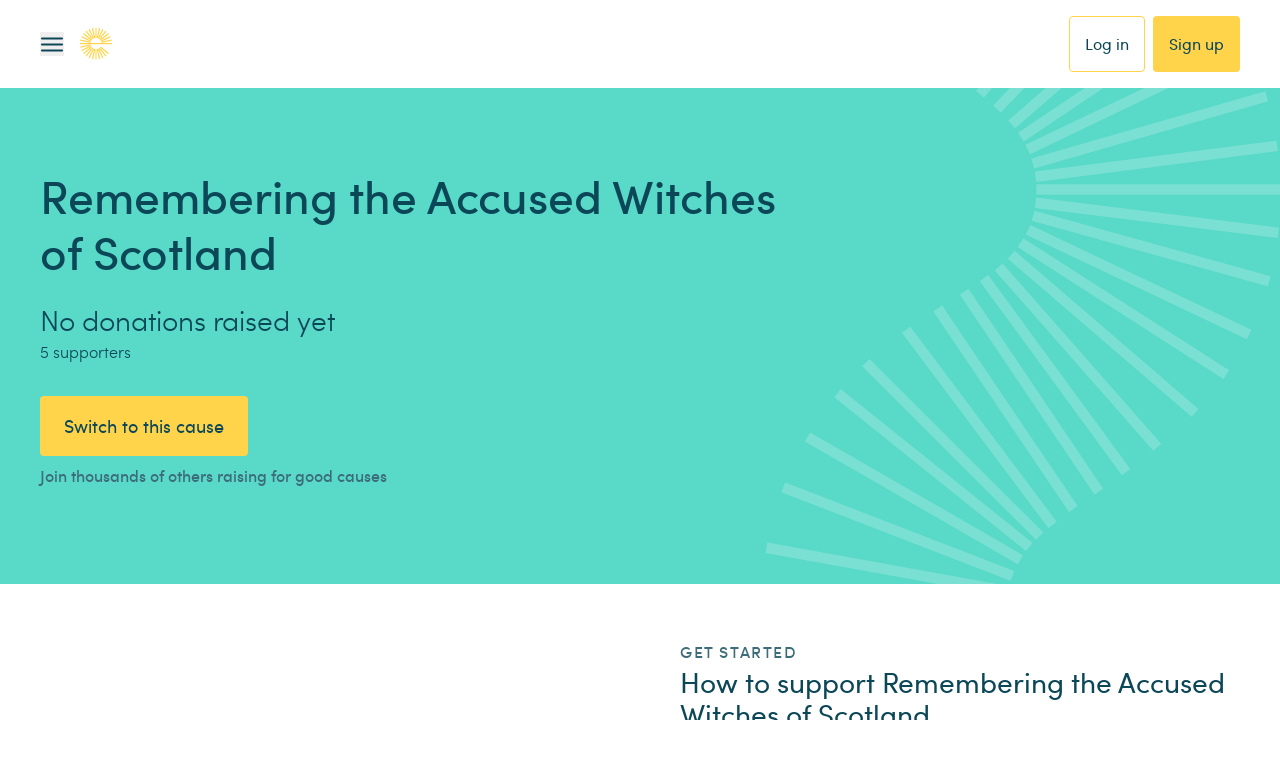

--- FILE ---
content_type: application/javascript; charset=UTF-8
request_url: https://www.easyfundraising.org.uk/_next/static/chunks/625e3159b8d78136.js
body_size: 10906
content:
(globalThis.TURBOPACK||(globalThis.TURBOPACK=[])).push(["object"==typeof document?document.currentScript:void 0,71599,(e,t,r)=>{t.exports={area:!0,base:!0,br:!0,col:!0,embed:!0,hr:!0,img:!0,input:!0,link:!0,meta:!0,param:!0,source:!0,track:!0,wbr:!0}},47620,24340,9007,71179,e=>{"use strict";let t;var r=e.i(91788),a=e.i(71599),s=/\s([^'"/\s><]+?)[\s/>]|([^\s=]+)=\s?(".*?"|'.*?')/g;function n(e){var t={type:"tag",name:"",voidElement:!1,attrs:{},children:[]},r=e.match(/<\/?([^\s]+?)[/\s>]/);if(r&&(t.name=r[1],(a.default[r[1]]||"/"===e.charAt(e.length-2))&&(t.voidElement=!0),t.name.startsWith("!--"))){var n=e.indexOf("-->");return{type:"comment",comment:-1!==n?e.slice(4,n):""}}for(var l=new RegExp(s),i=null;null!==(i=l.exec(e));)if(i[0].trim())if(i[1]){var o=i[1].trim(),u=[o,""];o.indexOf("=")>-1&&(u=o.split("=")),t.attrs[u[0]]=u[1],l.lastIndex--}else i[2]&&(t.attrs[i[2]]=i[3].trim().substring(1,i[3].length-1));return t}var l=/<[a-zA-Z0-9\-\!\/](?:"[^"]*"|'[^']*'|[^'">])*>/g,i=/^\s*$/,o=Object.create(null);let u=function(e,t){t||(t={}),t.components||(t.components=o);var r,a=[],s=[],u=-1,d=!1;if(0!==e.indexOf("<")){var c=e.indexOf("<");a.push({type:"text",content:-1===c?e:e.substring(0,c)})}return e.replace(l,function(l,o){if(d){if(l!=="</"+r.name+">")return;d=!1}var c,f="/"!==l.charAt(1),p=l.startsWith("<!--"),m=o+l.length,g=e.charAt(m);if(p){var h=n(l);return u<0?a.push(h):(c=s[u]).children.push(h),a}if(f&&(u++,"tag"===(r=n(l)).type&&t.components[r.name]&&(r.type="component",d=!0),r.voidElement||d||!g||"<"===g||r.children.push({type:"text",content:e.slice(m,e.indexOf("<",m))}),0===u&&a.push(r),(c=s[u-1])&&c.children.push(r),s[u]=r),(!f||r.voidElement)&&(u>-1&&(r.voidElement||r.name===l.slice(2,-1))&&(r=-1==--u?a:s[u]),!d&&"<"!==g&&g)){c=-1===u?a:s[u].children;var y=e.indexOf("<",m),E=e.slice(m,-1===y?void 0:y);i.test(E)&&(E=" "),(y>-1&&u+c.length>=0||" "!==E)&&c.push({type:"text",content:E})}}),a},d=(e,t,r,a)=>{let s=[r,{code:t,...a||{}}];if(e?.services?.logger?.forward)return e.services.logger.forward(s,"warn","react-i18next::",!0);h(s[0])&&(s[0]=`react-i18next:: ${s[0]}`),e?.services?.logger?.warn?e.services.logger.warn(...s):console?.warn&&console.warn(...s)},c={},f=(e,t,r,a)=>{h(r)&&c[r]||(h(r)&&(c[r]=new Date),d(e,t,r,a))},p=(e,t)=>()=>{if(e.isInitialized)t();else{let r=()=>{setTimeout(()=>{e.off("initialized",r)},0),t()};e.on("initialized",r)}},m=(e,t,r)=>{e.loadNamespaces(t,p(e,r))},g=(e,t,r,a)=>{if(h(r)&&(r=[r]),e.options.preload&&e.options.preload.indexOf(t)>-1)return m(e,r,a);r.forEach(t=>{0>e.options.ns.indexOf(t)&&e.options.ns.push(t)}),e.loadLanguages(t,p(e,a))},h=e=>"string"==typeof e,y=e=>"object"==typeof e&&null!==e,E=/&(?:amp|#38|lt|#60|gt|#62|apos|#39|quot|#34|nbsp|#160|copy|#169|reg|#174|hellip|#8230|#x2F|#47);/g,_={"&amp;":"&","&#38;":"&","&lt;":"<","&#60;":"<","&gt;":">","&#62;":">","&apos;":"'","&#39;":"'","&quot;":'"',"&#34;":'"',"&nbsp;":" ","&#160;":" ","&copy;":"©","&#169;":"©","&reg;":"®","&#174;":"®","&hellip;":"…","&#8230;":"…","&#x2F;":"/","&#47;":"/"},w=e=>_[e],A={bindI18n:"languageChanged",bindI18nStore:"",transEmptyNodeValue:"",transSupportBasicHtmlNodes:!0,transWrapTextNodes:"",transKeepBasicHtmlNodesFor:["br","strong","i","p"],useSuspense:!0,unescape:e=>e.replace(E,w)},b=(e,t)=>{if(!e)return!1;let r=e.props?.children??e.children;return t?r.length>0:!!r},v=e=>{if(!e)return[];let t=e.props?.children??e.children;return e.props?.i18nIsDynamicList?I(t):t},I=e=>Array.isArray(e)?e:[e],O=(e,t,a,s)=>{if(!e)return"";let n="",l=I(e),i=t?.transSupportBasicHtmlNodes?t.transKeepBasicHtmlNodesFor??[]:[];return l.forEach((e,l)=>{if(h(e)){n+=`${e}`;return}if((0,r.isValidElement)(e)){let{props:r,type:o}=e,u=Object.keys(r).length,d=i.indexOf(o)>-1,c=r.children;if(!c&&d&&!u){n+=`<${o}/>`;return}if(!c&&(!d||u)||r.i18nIsDynamicList){n+=`<${l}></${l}>`;return}if(d&&1===u&&h(c)){n+=`<${o}>${c}</${o}>`;return}let f=O(c,t,a,s);n+=`<${l}>${f}</${l}>`;return}if(null===e)return void d(a,"TRANS_NULL_VALUE","Passed in a null value as child",{i18nKey:s});if(y(e)){let{format:t,...r}=e,l=Object.keys(r);if(1===l.length){let e=t?`${l[0]}, ${t}`:l[0];n+=`{{${e}}}`;return}d(a,"TRANS_INVALID_OBJ","Invalid child - Object should only have keys {{ value, format }} (format is optional).",{i18nKey:s,child:e});return}d(a,"TRANS_INVALID_VAR","Passed in a variable like {number} - pass variables for interpolation as full objects like {{number}}.",{i18nKey:s,child:e})}),n},T=(e,t,a)=>{let s=e.key||t,n=(0,r.cloneElement)(e,{key:s});return!n.props||!n.props.children||0>a.indexOf(`${t}/>`)&&0>a.indexOf(`${t} />`)?n:(0,r.createElement)(function(){return(0,r.createElement)(r.Fragment,null,n)},{key:s})};e.s(["initReactI18next",0,{type:"3rdParty",init(e){((e={})=>{A={...A,...e}})(e.options.react),t=e}}],24340);let N=(0,r.createContext)();class S{constructor(){this.usedNamespaces={}}addUsedNamespaces(e){e.forEach(e=>{this.usedNamespaces[e]||(this.usedNamespaces[e]=!0)})}getUsedNamespaces(){return Object.keys(this.usedNamespaces)}}function $({children:e,count:a,parent:s,i18nKey:n,context:l,tOptions:i={},values:o,defaults:d,components:c,ns:p,i18n:m,t:g,shouldUnescape:E,..._}){let{i18n:w,defaultNS:S}=(0,r.useContext)(N)||{},$=m||w||t,P=g||$?.t.bind($);return function({children:e,count:a,parent:s,i18nKey:n,context:l,tOptions:i={},values:o,defaults:d,components:c,ns:p,i18n:m,t:g,shouldUnescape:E,..._}){let w=m||t;if(!w)return f(w,"NO_I18NEXT_INSTANCE","Trans: You need to pass in an i18next instance using i18nextReactModule",{i18nKey:n}),e;let N=g||w.t.bind(w)||(e=>e),S={...A,...w.options?.react},$=p||N.ns||w.options?.defaultNS;$=h($)?[$]:$||["translation"];let P=O(e,S,w,n),x=d||P||S.transEmptyNodeValue||n,{hashTransKey:D}=S,C=n||(D?D(P||x):P||x);w.options?.interpolation?.defaultVariables&&(o=o&&Object.keys(o).length>0?{...o,...w.options.interpolation.defaultVariables}:{...w.options.interpolation.defaultVariables});let k=!o&&(void 0===a||w.options?.interpolation?.alwaysFormat)&&e?{interpolation:{...i.interpolation,prefix:"#$?",suffix:"?$#"}}:i.interpolation,M={...i,context:l||i.context,count:a,...o,...k,defaultValue:x,ns:$},R=C?N(C,M):x,L=((e,t,r,a)=>{if(!e)return null;if(Array.isArray(e))return e.map((e,r)=>T(e,r,t));if(y(e)){let r;return r={},Object.keys(e).forEach(a=>{Object.assign(r,{[a]:T(e[a],a,t)})}),r}return f(r,"TRANS_INVALID_COMPONENTS",'<Trans /> "components" prop expects an object or array',{i18nKey:a}),null})(c,R,w,n),q=L||e,j=null;!(!y(L)||Array.isArray(L))&&Object.keys(L).reduce((e,t)=>e&&Number.isNaN(Number.parseFloat(t)),!0)&&(j=L,q=e);let G=((e,t,a,s,n,l,i)=>{if(""===a)return[];let o=n.transKeepBasicHtmlNodesFor||[],d=a&&new RegExp(o.map(e=>`<${e}`).join("|")).test(a);if(!e&&!t&&!d&&!i)return[a];let c=t??{},f=e=>{I(e).forEach(e=>{h(e)||(b(e)?f(v(e)):y(e)&&!(0,r.isValidElement)(e)&&Object.assign(c,e))})};f(e);let p=u(`<0>${a}</0>`),m={...c,...l},g=(e,t,a)=>{let s=v(e),n=_(s,t.children,a);return Array.isArray(s)&&s.every(r.isValidElement)&&0===n.length||e.props?.i18nIsDynamicList?s:n},E=(e,t,a,s,n)=>{e.dummy?(e.children=t,a.push((0,r.cloneElement)(e,{key:s},n?void 0:t))):a.push(...r.Children.map([e],e=>{let a={...e.props};return delete a.i18nIsDynamicList,(0,r.createElement)(e.type,{...a,key:s,ref:e.props.ref??e.ref},n?null:t)}))},_=(e,a,l)=>{let u=I(e);return I(a).reduce((e,a,c)=>{let f=a.children?.[0]?.content&&s.services.interpolator.interpolate(a.children[0].content,m,s.language);if("tag"===a.type){var p,w;let i,A=u[parseInt(a.name,10)];!A&&t&&(A=t[a.name]),1!==l.length||A||(A=l[0][a.name]),A||(A={});let v=0!==Object.keys(a.attrs).length?(p={props:a.attrs},(i={...w=A}).props=Object.assign(p.props,w.props),i):A,I=(0,r.isValidElement)(v),O=I&&b(a,!0)&&!a.voidElement,T=d&&y(v)&&v.dummy&&!I,N=y(t)&&Object.hasOwnProperty.call(t,a.name);if(h(v)){let t=s.services.interpolator.interpolate(v,m,s.language);e.push(t)}else if(b(v)||O){let t=g(v,a,l);E(v,t,e,c)}else if(T)E(v,_(u,a.children,l),e,c);else if(Number.isNaN(parseFloat(a.name)))if(N){let t=g(v,a,l);E(v,t,e,c,a.voidElement)}else if(n.transSupportBasicHtmlNodes&&o.indexOf(a.name)>-1)if(a.voidElement)e.push((0,r.createElement)(a.name,{key:`${a.name}-${c}`}));else{let t=_(u,a.children,l);e.push((0,r.createElement)(a.name,{key:`${a.name}-${c}`},t))}else if(a.voidElement)e.push(`<${a.name} />`);else{let t=_(u,a.children,l);e.push(`<${a.name}>${t}</${a.name}>`)}else if(y(v)&&!I){let t=a.children[0]?f:null;t&&e.push(t)}else E(v,f,e,c,1!==a.children.length||!f)}else if("text"===a.type){let t=n.transWrapTextNodes,l=i?n.unescape(s.services.interpolator.interpolate(a.content,m,s.language)):s.services.interpolator.interpolate(a.content,m,s.language);t?e.push((0,r.createElement)(t,{key:`${a.name}-${c}`},l)):e.push(l)}return e},[])};return v(_([{dummy:!0,children:e||[]}],p,I(e||[]))[0])})(q,j,R,w,S,M,E),U=s??S.defaultTransParent;return U?(0,r.createElement)(U,_,G):G}({children:e,count:a,parent:s,i18nKey:n,context:l,tOptions:i,values:o,defaults:d,components:c,ns:p||P?.ns||S||$?.options?.defaultNS,i18n:$,t:g,shouldUnescape:E,..._})}e.s(["Trans",()=>$],9007),e.s(["useTranslation",0,(e,a={})=>{var s,n,l;let i,{i18n:o}=a,{i18n:u,defaultNS:d}=(0,r.useContext)(N)||{},c=o||u||t;if(c&&!c.reportNamespaces&&(c.reportNamespaces=new S),!c){f(c,"NO_I18NEXT_INSTANCE","useTranslation: You will need to pass in an i18next instance by using initReactI18next");let e=(e,t)=>h(t)?t:y(t)&&h(t.defaultValue)?t.defaultValue:Array.isArray(e)?e[e.length-1]:e,t=[e,{},!1];return t.t=e,t.i18n={},t.ready=!1,t}c.options.react?.wait&&f(c,"DEPRECATED_OPTION","useTranslation: It seems you are still using the old wait option, you may migrate to the new useSuspense behaviour.");let p={...A,...c.options.react,...a},{useSuspense:E,keyPrefix:_}=p,w=e||d||c.options?.defaultNS;w=h(w)?[w]:w||["translation"],c.reportNamespaces.addUsedNamespaces?.(w);let b=(c.isInitialized||c.initializedStoreOnce)&&w.every(e=>((e,t,r={})=>t.languages&&t.languages.length?t.hasLoadedNamespace(e,{lng:r.lng,precheck:(t,a)=>{if(r.bindI18n&&r.bindI18n.indexOf("languageChanging")>-1&&t.services.backendConnector.backend&&t.isLanguageChangingTo&&!a(t.isLanguageChangingTo,e))return!1}}):(f(t,"NO_LANGUAGES","i18n.languages were undefined or empty",{languages:t.languages}),!0))(e,c,p)),v=(s=a.lng||null,n="fallback"===p.nsMode?w:w[0],(0,r.useCallback)(c.getFixedT(s,n,_),[c,s,n,_])),I=()=>v,O=()=>{let e,t;return e=a.lng||null,t="fallback"===p.nsMode?w:w[0],c.getFixedT(e,t,_)},[T,$]=(0,r.useState)(I),P=w.join();a.lng&&(P=`${a.lng}${P}`);let x=(l=P,i=(0,r.useRef)(),(0,r.useEffect)(()=>{i.current=l},[l,void 0]),i.current),D=(0,r.useRef)(!0);(0,r.useEffect)(()=>{let{bindI18n:e,bindI18nStore:t}=p;D.current=!0,b||E||(a.lng?g(c,a.lng,w,()=>{D.current&&$(O)}):m(c,w,()=>{D.current&&$(O)})),b&&x&&x!==P&&D.current&&$(O);let r=()=>{D.current&&$(O)};return e&&c?.on(e,r),t&&c?.store.on(t,r),()=>{D.current=!1,c&&e&&e?.split(" ").forEach(e=>c.off(e,r)),t&&c&&t.split(" ").forEach(e=>c.store.off(e,r))}},[c,P]),(0,r.useEffect)(()=>{D.current&&b&&$(I)},[c,_,b]);let C=[T,c,b];if(C.t=T,C.i18n=c,C.ready=b,b||!b&&!E)return C;throw new Promise(e=>{a.lng?g(c,a.lng,w,()=>e()):m(c,w,()=>e())})}],71179),e.s([],47620)},66411,e=>{e.v({fontLarge:"style-module__To0gyG__fontLarge",fontMedium:"style-module__To0gyG__fontMedium",fontSmall:"style-module__To0gyG__fontSmall",fontXSmall:"style-module__To0gyG__fontXSmall",large:"style-module__To0gyG__large",medium:"style-module__To0gyG__medium",small:"style-module__To0gyG__small",span:"style-module__To0gyG__span",wrapper:"style-module__To0gyG__wrapper",xsmall:"style-module__To0gyG__xsmall"})},10705,e=>{"use strict";var t=e.i(72043),r=e.i(91788),a=e.i(66411);e.s(["default",0,({type:e,id:s,className:n,size:l,onClick:i,role:o,ariaLabel:u,iconClassName:d=""})=>{let c=void 0!==l?l:"sm",f=(0,t.default)({[a.default.xsmall]:"xs"===c,[a.default.small]:"sm"===c,[a.default.medium]:"md"===c,[a.default.large]:"lg"===c},a.default.wrapper,n),p=(0,t.default)({[a.default.fontXSmall]:"xs"===c,[a.default.fontSmall]:"sm"===c,[a.default.fontMedium]:"md"===c,[a.default.fontLarge]:"lg"===c},`easy-icons-${e}`,a.default.span,d);return r.default.createElement("div",{id:s,"data-testid":"icon-wrap",className:f,onClick:i,role:o,"aria-label":u},r.default.createElement("span",{className:p}))}])},53606,e=>{"use strict";var t,r,a,s;(a=t||(t={})).XSMALL="xs",a.SMALL="sm",a.MEDIUM="md",a.LARGE="lg",(s=r||(r={})).PRIMARY="primary",s.SECONDARY="secondary",s.DARK="dark",s.DARK_SECONDARY="dark-secondary",s.WHITE="white",s.ERROR_PRIMARY="error-primary",e.s(["color",()=>r,"size",()=>t])},44765,e=>{e.v({loader:"style-module__4KKoBW__loader",loaderWrapper:"style-module__4KKoBW__loaderWrapper",spin:"style-module__4KKoBW__spin"})},88752,e=>{e.v({button:"style-module__7ulBda__button",centered:"style-module__7ulBda__centered",ghost:"style-module__7ulBda__ghost",icon:"style-module__7ulBda__icon","icon-left":"style-module__7ulBda__icon-left","icon-right":"style-module__7ulBda__icon-right",iconSymbol:"style-module__7ulBda__iconSymbol",loading:"style-module__7ulBda__loading",mini:"style-module__7ulBda__mini",premini:"style-module__7ulBda__premini",primary:"style-module__7ulBda__primary",secondary:"style-module__7ulBda__secondary","secondary-palette":"style-module__7ulBda__secondary-palette",tiny:"style-module__7ulBda__tiny"})},52951,84685,e=>{"use strict";var t=e.i(91788),r=e.i(72043),a=e.i(44765),s=e.i(10705),n=e.i(53606);let l=({className:e,iconSize:l=n.size.SMALL})=>t.default.createElement("span",{"aria-label":"loading",className:a.default.loaderWrapper},t.default.createElement(s.default,{type:"loading",className:(0,r.default)(e,a.default.loader),size:l}));e.s(["default",0,l],84685);var i=e.i(88752);e.s(["default",0,({variant:e="primary",loading:a,href:n,target:o,onClick:u,className:d,palette:c="primary",children:f,disabled:p,id:m,type:g="button",size:h="tiny",centered:y=!1,icon:E,iconPosition:_="left",ctaRef:w})=>{let A="button",b={type:g,disabled:p};(void 0===p||!p)&&(n||o)&&(A="a",b={href:n,target:o});let v=e=>{if(void 0!==E&&e===_)return t.default.createElement(s.default,{className:(0,r.default)(i.default.icon,i.default[`icon-${e}`]),iconClassName:i.default.iconSymbol,type:E})};return t.default.createElement(A,Object.assign({},b,{className:(0,r.default)({[i.default.centered]:y},i.default.button,i.default[e],i.default[h],i.default[`${c}-palette`],d),"aria-busy":a},!!a&&{"aria-live":"polite"},{onClick:u,id:m,ref:w}),t.default.createElement("span",null,v("left"),f,v("right")),!!a&&t.default.createElement("span",{className:i.default.loading},t.default.createElement(l,null)))}],52951)},49713,28883,e=>{"use strict";let t;var r=e.i(90077),a=e.i(75543),s=e.i(93800),n=e.i(24869),l=e.i(81880),i=e.i(4730),o=e.i(10528);let u={...{dev:{useLegacyCreds:!0},testing:{useLegacyCreds:!0},review:{useLegacyCreds:!0},staging:{useLegacyCreds:!0},production:{useLegacyCreds:!0}}[o.env],env:o.env};e.s(["toggles",()=>u],28883);let{apiBase:d}=o.config,{useLegacyCreds:c}=u,{name:f,version:p}=i.default,{StorageLayer:m,TransportLayer:g}=s.RequestHandler,h=()=>({client:f,subClient:`client-${(0,l.getBrowserAndPlatform)()}`,version:p});h();let y=window?.requestHandler?window.requestHandler:(t=[o.Environments.DEV,o.Environments.PRODUCTION].includes(o.env),new a.RequestHandler({transportLayer:new g,storageLayer:new m(h(),n.postAnalyticsEvent),randomizer:r.v4,baseDomain:d,analyticsDefaultOptions:h(),environment:o.env===o.Environments.PRODUCTION?o.Environments.PRODUCTION:o.Environments.STAGING,maintainPHPSESSID:c,...t&&{level:a.Levels.INFO}}));window?.requestHandler||(window.requestHandler=y),e.s(["default",0,y],49713)},4730,e=>{e.v({name:"efr-www",version:"8.4.1",description:"Main easyfundraising front end codebase",private:!0,repository:{type:"git",url:"git+ssh://git@gitlab.com/easyfundraising/engineering/efr-www.git"},engines:{node:">=24.11.0 <25.0.0",npm:">=11.6.1"},main:"src/index.js",author:"Easyfundraising Web Team <dev@easyfundraising.org.uk>",license:"ISC",homepage:"https://gitlab.com/easyfundraising/engineering/efr-www",scripts:{dev:"NEW_RELIC_ENABLED=false NEW_RELIC_NO_CONFIG_FILE=true next dev --experimental-https",build:"NEW_RELIC_ENABLED=false NEW_RELIC_NO_CONFIG_FILE=true next build",start:"NODE_OPTIONS='-r newrelic' next start",lint:"standard","lint:fix":"standard --fix","lint:ally":"eslint . --ext .js,.jsx","lint:ally:fix":"eslint . --ext .js,.jsx --fix",test:"jest --bail --coverage ./src ./tests/pages",prepare:"husky",postinstall:"EFR_COMP_LIB_PATH='./efr-component-library' node ./node_modules/efr-component-library/src/localise.js"},dependencies:{"@apollo/client":"^3.14.0","@didomi/react":"^1.8.8","@easyfundraising/efr-component-library-web":"^4.184.4","@easyfundraising/efr-themr":"^5.39.1","@easyfundraising/request-handler":"^3.16.0","@easyfundraising/universal-logic":"^1.21.0","@iterable/web-sdk":"^2.2.1","adblock-detector":"^2.1.0","airbridge-web-sdk-loader":"^1.10.6",axios:"^1.13.2","efr-component-library":"gitlab:easyfundraising/engineering/component-library#5.9.7","google-libphonenumber":"^3.2.43",graphql:"^16.12.0",i18next:"^23.16.8","i18next-browser-languagedetector":"^8.2.0","js-cookie":"^3.0.5",loglevel:"^1.9.2","loglevel-plugin-prefix":"^0.8.4","loglevel-plugin-remote":"^0.6.8","lz-string":"^1.5.0",newrelic:"^12.25.0",next:"^16.0.0",pino:"^9.14.0",react:"19.2.3","react-cookie":"^7.2.2","react-dom":"19.2.3","react-i18next":"^15.6.1","react-slick":"^0.31.0","react-transition-group":"^4.4.5",sharp:"^0.34.5",standard:"^17.1.2",swr:"^2.3.8","ua-parser-js":"^1.0.40",winston:"^3.19.0",yup:"^1.7.1"},devDependencies:{"@babel/core":"^7.28.6","@babel/preset-react":"^7.28.5","@commitlint/cli":"^19.8.1","@commitlint/config-conventional":"^19.8.1","@faker-js/faker":"^10.2.0","@testing-library/jest-dom":"^6.9.1","@testing-library/react":"^16.3.2",autoprefixer:"^10.4.23","babel-loader":"^10.0.0",eslint:"^9.39.2","eslint-plugin-jsx-a11y":"^6.10.2",husky:"^9.1.7",jest:"^29.7.0","jest-environment-jsdom":"^29.7.0","jest-extended":"^4.0.2","jest-fail-on-console":"^3.3.4","jest-junit":"^16.0.0",moxios:"^0.4.0","npm-check-updates":"^18.3.1",postcss:"^8.5.6","regenerator-runtime":"^0.14.1",tailwindcss:"^3.4.19"},standard:{envs:["jest","browser"]},overrides:{"universal-cookie":"7.2.1","cross-spawn":"7.0.5",esbuild:"0.25.0","react-router":"7.5.2","react-router-dom":"7.5.2",react:"19.2.3","react-dom":"19.2.3"}})},81880,e=>{"use strict";var t=e.i(18231);let r={CHROME:"chrome",FIREFOX:"firefox",SAFARI:"safari",EDGIUM:"edgium",EDGE:"edge",UNKNOWN:"unknown"},a={IOS:"ios",IOS_IPAD:"ios_ipad",ANDROID:"android",UNKNOWN:"unknown"},s=()=>{let e,a=t.default.isTouchScreenEnabled()?"mobile":"desktop";switch(!0){case t.default.isChrome():e=r.CHROME;break;case t.default.isFirefox():e=r.FIREFOX;break;case t.default.isSafari():e=r.SAFARI;break;case t.default.isMSEdgium():e=r.EDGIUM;break;case t.default.isMSEdge():e=r.EDGE;break;default:e=r.UNKNOWN}return`${e}_${a}`},n=()=>{let e;if(t.default.isTouchScreenEnabled())return null;switch(!0){case t.default.isChrome():e=r.CHROME;break;case t.default.isFirefox():e=r.FIREFOX;break;case t.default.isDesktopSafari():e=r.SAFARI;break;case t.default.isMSEdgium():e=r.EDGIUM;break;case t.default.isMSEdge():e=r.EDGE;break;default:e=null}return e},l=({client:e=!0}={})=>{let r;if(!t.default.isTouchScreenEnabled()&&e)return null;switch(!0){case t.default.isIosMobile():r=a.IOS;break;case t.default.isIosTablet():r=a.IOS_IPAD;break;case t.default.isAndroid():r=a.ANDROID;break;default:r=null}return r},i=()=>{let e=t.default.getParsedUserAgent();return Number(e?.browser?.major)||0};e.s(["BROWSERS",0,r,"MAX_ALLOWED_IOS_VERSION",0,26,"MIN_ALLOWED_IOS_VERSION",0,17,"MOBILE_OS",0,a,"getBrowserAndPlatform",()=>s,"getDesktopBrowser",()=>n,"getMobileOs",()=>l,"getOsMajorVersion",()=>i])},36942,e=>{"use strict";e.i(93800);var t=e.i(41934),t=t,r=e.i(49713);let a=new t.default(r.default);e.s(["default",0,a],36942)},6737,e=>{"use strict";let t=e=>{let t;try{t=e.response.data.error.message}catch(e){t="There was an error processing your details, please check and try again"}return t};e.s(["getErrorMessage",()=>t])},51468,e=>{"use strict";let t=(e=new Date)=>(e.setHours(0),e.setMinutes(0),e.setSeconds(0),e.setMilliseconds(0),e),r=(e=new Date)=>(e.setHours(23),e.setMinutes(59),e.setSeconds(59),e.setMilliseconds(0),e),a=(e,t="DD/MM/YYYY")=>{let r=new Date(e),a=r.getDate().toString().padStart(2,"0"),s=(r.getMonth()+1).toString().padStart(2,"0"),n=r.getFullYear();return t.replace("DD",a).replace("MM",s).replace("YYYY",n)},s=(e=6,t=12,r=18)=>{let a=new Date().getHours();return a>=e&&a<t?"Morning":a>=t&&a<r?"Afternoon":a>=r||a<e?"Evening":void 0},n=(e,t)=>{let r=new Date(e),a=new Date(t);return r.getUTCFullYear()===a.getUTCFullYear()&&r.getUTCMonth()===a.getUTCMonth()&&r.getUTCDate()===a.getUTCDate()};e.s(["endOfDay",()=>r,"formatDate",()=>a,"isSameDay",()=>n,"startOfDay",()=>t,"timeOfDay",()=>s])},86810,e=>{"use strict";var t=e.i(93800),r=e.i(10528),a=e.i(28883),s=e.i(6737),n=e.i(51468),l=e.i(23666),i=e.i(7822),o=e.i(36942),u=e.i(49713);let{authState:d}=t.Utils.AuthState,{apiBase:c}=r.config,f=async()=>{try{let{body:e,headers:t}=await o.default.get({url:`${c}/user/me`,requiresAuth:!0}),{user:r,cause:a,preferences:s}=e.details;return r.supportedCause=a,r.preferences=s,r.authState=d(t["x-auth-type"]),r}catch(t){let e=t.response;return e?.status===401||"UserCredentialsError"===t.parentErrorType?l.default.warn("[API] GET /user/me",t):l.default.error("[API] GET /user/me",t),!1}},p=async()=>{try{let{headers:e}=await o.default.get({url:`${c}/user/me`,requiresAuth:!0});return d(e["x-auth-type"])}catch(t){let e=t.response;return e?.status===401||"UserCredentialsError"===t.parentErrorType?l.default.warn("[API] GET checkAuthType /user/me",t):l.default.error("[API] GET checkAuthType /user/me",t),!1}},m=async()=>{try{let{body:e}=await o.default.get({url:`${c}/user/me/udo`,requiresAuth:!0});return e.details.UDO}catch(t){let e=t.response;return e?.status===401||"UserCredentialsError"===t.parentErrorType?l.default.warn("[API] GET /user/me/udo",t):l.default.error("[API] GET /user/me/udo",t),g()}},g=async()=>{try{let{body:e}=await o.default.get({url:`${c}/user/0/udo`,requiresAuth:!1});return e.details.UDO}catch(e){return l.default.error("[API] GET /user/0/udo",e),!1}},h=async e=>{try{return await o.default.post({url:`${c}/user/me/udo?ignoreResponse=true`,data:e,requiresAuth:!0}),!0}catch(e){return l.default.error("[API] POST /user/me/udo",e),!1}},y=async e=>{try{let t=await o.default.post({url:`${c}/login-cookie`,data:{email:e.email,password:e.password,...a.toggles.useLegacyCreds&&{phpsessid:e.cookie},source:"website"},requiresAuth:!1});return await u.default.login(t),!0}catch(e){return l.default.error("[API] POST /login-cookie",e),!1}},E=async({accessToken:e,facebookId:t,returnUserData:r=!1})=>{try{let a=await o.default.post({url:`${c}/login-facebook`,data:{accessToken:e,facebookId:t,source:"website"},options:{withCredentials:!0},requiresAuth:!1});return await u.default.login(a),!r||a?.body}catch(e){return l.default.error("[API] POST /login-facebook",e),!1}},_=async({refreshToken:e,appleId:t,returnUserData:r=!1})=>{try{let a=await o.default.post({url:`${c}/login-apple-id`,data:{refreshToken:e,appleId:t,source:"website"},options:{withCredentials:!0},requiresAuth:!1});return await u.default.login(a),!r||a?.body}catch(e){return l.default.error("[API] POST /login-apple-id",e),e}};async function w(e){try{let t=await o.default.post({url:`${c}/user`,requiresAuth:!1,data:e,options:{withCredentials:!0}});return await u.default.login(t),t.body}catch(e){return l.default.error("[API] POST /user",e),!1}}let A=async({firstName:e,lastName:t,dateOfBirth:r,mobile:a,gender:n,addressLine1:i,addressLine2:u,city:d,county:f,postcode:p,termsPath:m,termsStatement:g,policies:h})=>{try{let s={...e&&{firstName:e},...t&&{lastName:t},...n&&{gender:n},...void 0!==r&&{dateOfBirth:r},...void 0!==a&&{mobile:a},...void 0!==i&&{addressLine1:i},...void 0!==u&&{addressLine2:u},...void 0!==d&&{city:d},...void 0!==f&&{county:f},...void 0!==p&&{postcode:p},terms:{path:m,statement:g,policies:h}},{body:l}=await o.default.post({url:`${c}/user/me/profile`,data:s,requiresAuth:!0});return l.details.user}catch(e){throw l.default.error("[API] POST /user/me/profile",e),Error((0,s.getErrorMessage)(e))}},b=async({imagePayload:e,termsPath:t,termsStatement:r,policies:a})=>{try{let s={...e&&{imagePayload:e},terms:{path:t,statement:r,policies:a}};return await o.default.post({url:`${c}/user/me/images/avatar`,data:s,requiresAuth:!0}),!0}catch(e){throw l.default.error("[API] POST /user/me/images/avatar",e),Error((0,s.getErrorMessage)(e))}},v=async({text_messages:e,analytics:t,advertising:r,retargeting:a,site_personalisation:n,nurture:i,retailer_offer:u,featured_retailer:d,cause_admin:f,anonymity:p,termsPath:m,termsStatement:g,policies:h,campaign_messages:y})=>{try{let s={preferences:{...void 0!==e&&{text_messages:e},...void 0!==t&&{analytics:t},...void 0!==r&&{advertising:r},...void 0!==a&&{retargeting:a},...void 0!==n&&{site_personalisation:n},...void 0!==i&&{nurture:i},...void 0!==u&&{retailer_offer:u},...void 0!==d&&{featured_retailer:d},...void 0!==f&&{cause_admin:f},...void 0!==p&&{anonymity:p},...void 0!==y&&{campaign_messages:y}},terms:{path:m,statement:g,policies:h}};return await o.default.post({url:`${c}/user/me/preferences`,data:s,requiresAuth:!0}),!0}catch(e){throw l.default.error("[API] POST /user/me/preferences",e),Error((0,s.getErrorMessage)(e))}},I=async()=>{try{return await o.default.post({url:`${c}/user/me/disable`,requiresAuth:!0}),!0}catch(e){return l.default.error("[API] POST /user/me/disable",e),!1}},O=async({email:e,termsPath:t,termsStatement:r,policies:a})=>{try{let s={...e&&{email:e},terms:{path:t,statement:r,policies:a}};return await o.default.post({url:`${c}/user/me/email`,data:s,requiresAuth:!0}),!0}catch(e){throw l.default.error("[API] POST /user/me/email",e),Error((0,s.getErrorMessage)(e))}},T=async e=>{try{let t=new Date(Date.now()).toISOString();return await o.default.post({url:`${c}/user/me/data/data-requests`,data:{request_time:t,request_type:e,ticket_creation_time:t},requiresAuth:!0}),!0}catch(e){return l.default.error("[API] POST /user/me/data/data-requests",e),!1}},N=async({oldPassword:e,newPassword:t,termsPath:r,termsStatement:a,policies:n})=>{try{let s={...e&&{oldPassword:e},...t&&{newPassword:t},terms:{path:r,statement:a,policies:n}};return await o.default.post({url:`${c}/user/me/password`,data:s,requiresAuth:!0}),!0}catch(e){throw l.default.error("[API] POST /user/me/password",e),Error((0,s.getErrorMessage)(e))}},S=async()=>{try{let{body:e}=await o.default.get({url:`${c}/user/me/oauth`,requiresAuth:!0});return e.details.providers}catch(e){throw l.default.error("[API] GET /user/me/oauth",e),Error((0,s.getErrorMessage)(e))}},$=async({provider:e,clientId:t,clientUsername:r,userId:a})=>{try{let s={provider:e,clientId:t,userId:a,...r&&{clientUsername:r}},{body:n}=await o.default.put({url:`${c}/user/me/oauth/${e}/${t}`,data:{oauth:s},requiresAuth:!0});return n.details}catch(r){throw l.default.error(`[API] PUT /user/me/oauth/${e}/${t}`,r),Error((0,s.getErrorMessage)(r))}},P=async({provider:e,clientId:t})=>{try{return await o.default.delete({url:`${c}/user/me/oauth/${e}/${t}`,requiresAuth:!0}),!0}catch(r){throw l.default.error(`[API] DELETE /user/me/oauth/${e}/${t}`,r),Error((0,s.getErrorMessage)(r))}},x=async()=>{try{let{body:e}=await o.default.get({url:`${c}/user/me/data-files`,requiresAuth:!0});return e.details.files}catch(e){return l.default.error("[API] GET /user/me/data-files",e),!1}},D=async e=>{try{let{config:t}=await o.default.get({url:`${c}/user/me/data-files/${e}`,requiresAuth:!0});return t.url}catch(t){return l.default.error(`[API] GET /user/me/data-files/${e}`,t),!1}},C=async(e={})=>{try{let{body:t}=await o.default.get({url:`${c}/user/me/claims`,requiresAuth:!0,options:{timeout:6e3,params:{perPage:10,...e}}});return t.details}catch(e){return l.default.error("[API] GET /user/me/claims",e),!1}},k=async(e=!1)=>{try{let{body:t}=await o.default.get({url:`${c}/user/me/claims/stats`,options:{headers:{"Cache-Control":"no-cache",Pragma:"no-cache"},params:{includeRaw:e}},requiresAuth:!0});return t.details}catch(e){throw l.default.error("[API] GET /user/me/claims/stats",e),Error((0,s.getErrorMessage)(e))}},M=async()=>{try{let{body:e}=await o.default.get({url:`${c}/user/me/recently-visited-retailers`,requiresAuth:!0,options:{timeout:6e3}});return e.details.visitedRetailers}catch(e){throw l.default.error("[API] GET /user/me/recently-visited-retailers",e),Error((0,s.getErrorMessage)(e))}},R=async e=>{try{let{body:t}=await o.default.get({url:`${c}/user/me/recently-visited-retailers/${e}/visit-dates`,requiresAuth:!0});return t.details.retailerVisitDates}catch(t){throw l.default.error(`[API] GET /user/me/recently-visited-retailers/${e}/visit-dates`,t),Error((0,s.getErrorMessage)(t))}},L=async(e={})=>{try{if(e.startDate){let t=new Date(e.startDate);e.startDate=(t=(0,n.startOfDay)(t)).toISOString()}if(e.endDate){let t=new Date(e.endDate);e.endDate=(t=(0,n.endOfDay)(t)).toISOString()}let{body:t}=await o.default.get({url:`${c}/user/me/transactions`,options:{headers:{"Cache-Control":"no-cache",Pragma:"no-cache"},params:{perPage:10,...e}},requiresAuth:!0});return t.details}catch(e){throw l.default.error("[API] GET /user/me/transactions",e),Error((0,s.getErrorMessage)(e))}},q=async()=>{try{let{body:e}=await o.default.get({url:`${c}/user/me/transactions/stats`,options:{headers:{"Cache-Control":"no-cache",Pragma:"no-cache"}},requiresAuth:!0});return e.details}catch(e){throw l.default.error("[API] GET /user/me/transactions/stats",e),Error((0,s.getErrorMessage)(e))}},j=async(e,t="false")=>{try{let{body:r}=await o.default.get({url:`${c}/user/me/transactions/${e}`,options:{headers:{"Cache-Control":"no-cache",Pragma:"no-cache"},params:{includeMetadata:t}},requiresAuth:!0});return r.details.transaction}catch(t){throw l.default.error(`[API] GET /user/me/transactions/${e}`,t),Error((0,s.getErrorMessage)(t))}};async function G(e){try{return await o.default.post({url:`${c}/user/me/cause`,data:{causeId:e.id},requiresAuth:!0}),!0}catch(e){l.default.error("[API] POST /user/me/cause",e)}}async function U(e){try{let t=await o.default.get({url:`${c}/users/email-exists`,requiresAuth:!1,options:{params:{email:e}}});return{exists:t?.body?.details?.exists}}catch(t){l.default.error(`[API] GET ${c}/users/email-exists/?email=${e}`,t)}}async function B(e,t,r,{password:a,causeId:s,causeHash:n,oAuthProvider:u,oAuthClientId:d,oAuthClientUsername:f,oAuthAccessToken:p,oAuthRefreshToken:m,userTerms:g,userTermsId:h,userTermsStatement:y,userTermsPath:E,userTermsVersion:_,marketingPreferences:w,marketingPreferencesId:A,marketingPreferencesStatement:b,marketingPreferencesPath:v,marketingPreferencesVersion:I,policies:O,referralId:T,clientIpAddress:N,registrationSource:S,appleCredentials:$,sendWelcomeEmail:P}){let x;window.localStorage&&(x=localStorage.getItem(i.INSTALLATION_ID_KEY)||void 0);try{let{body:l}=await o.default.post({url:`${c}/user`,options:{timeout:1e4},data:{email:e,firstName:t,lastName:r,password:a,causeId:s,causeHash:n,oAuthProvider:u,oAuthClientId:d,oAuthClientUsername:f,oAuthAccessToken:p,oAuthRefreshToken:m,userTerms:g,userTermsId:h,userTermsStatement:y,userTermsPath:E,userTermsVersion:_,marketingPreferences:w,marketingPreferencesId:A,marketingPreferencesStatement:b,marketingPreferencesPath:v,marketingPreferencesVersion:I,policies:O,referralId:T,clientIpAddress:N,registrationSource:S,appleCredentials:$,sendWelcomeEmail:P,installationId:x}});return l.details}catch(e){throw l.default.error(`[API] POST ${c}/user`,e),e}}async function F(e){try{let{body:t}=await o.default.get({url:`${c}/user/utils/find-by-installation-id/${e}`,headers:{"Content-Type":"application/json","Cache-Control":"no-cache"}});return t?.details?.userId}catch(t){throw l.default.error(`[API] GET /user/utils/find-by-installation-id/${e}`,t),t}}e.s(["changeCause",()=>G,"checkAuthType",0,p,"createUser",()=>B,"deleteOauthProviderClientId",0,P,"fetchClaimsStats",0,k,"fetchTransactionById",0,j,"fetchTransactions",0,L,"fetchTransactionsStats",0,q,"findUserByInstallationId",()=>F,"getClaims",0,C,"getDataFile",0,D,"getDataFiles",0,x,"getOauthProviders",0,S,"getRecentVisitDatesByRetailerId",0,R,"getRecentlyVisitedRetailers",0,M,"loginAppleId",0,_,"loginCookie",0,y,"loginFacebook",0,E,"postAvatar",0,b,"postDataRequest",0,T,"postDisableAccount",0,I,"postEmail",0,O,"postPassword",0,N,"postPreferences",0,v,"postProfile",0,A,"postUdo",0,h,"prefetchUdo",0,m,"prefetchUser",0,f,"registerWithAppleId",()=>w,"storeOauthProviderClientId",0,$,"validateUserEmail",()=>U])}]);

--- FILE ---
content_type: application/javascript; charset=UTF-8
request_url: https://www.easyfundraising.org.uk/_next/static/chunks/7dd8925569aa46b8.js
body_size: 9745
content:
(globalThis.TURBOPACK||(globalThis.TURBOPACK=[])).push(["object"==typeof document?document.currentScript:void 0,32732,(e,t,o)=>{var n,r,i,a,s,c,l,h,p,u,d,f,m,g,v,w=!1;function C(){if(!w){w=!0;var e=navigator.userAgent,t=/(?:MSIE.(\d+\.\d+))|(?:(?:Firefox|GranParadiso|Iceweasel).(\d+\.\d+))|(?:Opera(?:.+Version.|.)(\d+\.\d+))|(?:AppleWebKit.(\d+(?:\.\d+)?))|(?:Trident\/\d+\.\d+.*rv:(\d+\.\d+))/.exec(e),o=/(Mac OS X)|(Windows)|(Linux)/.exec(e);if(f=/\b(iPhone|iP[ao]d)/.exec(e),m=/\b(iP[ao]d)/.exec(e),u=/Android/i.exec(e),g=/FBAN\/\w+;/i.exec(e),v=/Mobile/i.exec(e),d=!!/Win64/.exec(e),t){(n=t[1]?parseFloat(t[1]):t[5]?parseFloat(t[5]):NaN)&&document&&document.documentMode&&(n=document.documentMode);var C=/(?:Trident\/(\d+.\d+))/.exec(e);c=C?parseFloat(C[1])+4:n,r=t[2]?parseFloat(t[2]):NaN,i=t[3]?parseFloat(t[3]):NaN,s=(a=t[4]?parseFloat(t[4]):NaN)&&(t=/(?:Chrome\/(\d+\.\d+))/.exec(e))&&t[1]?parseFloat(t[1]):NaN}else n=r=i=s=a=NaN;if(o){if(o[1]){var y=/(?:Mac OS X (\d+(?:[._]\d+)?))/.exec(e);l=!y||parseFloat(y[1].replace("_","."))}else l=!1;h=!!o[2],p=!!o[3]}else l=h=p=!1}}var y={ie:function(){return C()||n},ieCompatibilityMode:function(){return C()||c>n},ie64:function(){return y.ie()&&d},firefox:function(){return C()||r},opera:function(){return C()||i},webkit:function(){return C()||a},safari:function(){return y.webkit()},chrome:function(){return C()||s},windows:function(){return C()||h},osx:function(){return C()||l},linux:function(){return C()||p},iphone:function(){return C()||f},mobile:function(){return C()||f||m||u||v},nativeApp:function(){return C()||g},android:function(){return C()||u},ipad:function(){return C()||m}};t.exports=y},56853,(e,t,o)=>{"use strict";var n=!!("u">typeof window&&window.document&&window.document.createElement);t.exports={canUseDOM:n,canUseWorkers:"u">typeof Worker,canUseEventListeners:n&&!!(window.addEventListener||window.attachEvent),canUseViewport:n&&!!window.screen,isInWorker:!n}},84605,(e,t,o)=>{"use strict";var n,r=e.r(56853);r.canUseDOM&&(n=document.implementation&&document.implementation.hasFeature&&!0!==document.implementation.hasFeature("","")),t.exports=function(e,t){if(!r.canUseDOM||t&&!("addEventListener"in document))return!1;var o="on"+e,i=o in document;if(!i){var a=document.createElement("div");a.setAttribute(o,"return;"),i="function"==typeof a[o]}return!i&&n&&"wheel"===e&&(i=document.implementation.hasFeature("Events.wheel","3.0")),i}},33039,(e,t,o)=>{"use strict";var n=e.r(32732),r=e.r(84605);function i(e){var t=0,o=0,n=0,r=0;return"detail"in e&&(o=e.detail),"wheelDelta"in e&&(o=-e.wheelDelta/120),"wheelDeltaY"in e&&(o=-e.wheelDeltaY/120),"wheelDeltaX"in e&&(t=-e.wheelDeltaX/120),"axis"in e&&e.axis===e.HORIZONTAL_AXIS&&(t=o,o=0),n=10*t,r=10*o,"deltaY"in e&&(r=e.deltaY),"deltaX"in e&&(n=e.deltaX),(n||r)&&e.deltaMode&&(1==e.deltaMode?(n*=40,r*=40):(n*=800,r*=800)),n&&!t&&(t=n<1?-1:1),r&&!o&&(o=r<1?-1:1),{spinX:t,spinY:o,pixelX:n,pixelY:r}}i.getEventType=function(){return n.firefox()?"DOMMouseScroll":r("wheel")?"wheel":"mousewheel"},t.exports=i},72217,(e,t,o)=>{t.exports=e.r(33039)},28973,e=>{e.v({controlGroup:"style-module__dLLdxa__controlGroup",controls:"style-module__dLLdxa__controls",cropper:"style-module__dLLdxa__cropper",imageCropper:"style-module__dLLdxa__imageCropper"})},32628,e=>{"use strict";var t=e.i(91788),o=e.i(89280),n=e.i(72217);function r(e,t,o,n,r){void 0===r&&(r=0);var a=p(t.width,t.height,r),s=a.width,c=a.height;return{x:i(e.x,s,o.width,n),y:i(e.y,c,o.height,n)}}function i(e,t,o,n){var r=t*n/2-o/2;return u(e,-r,r)}function a(e,t){return Math.sqrt(Math.pow(e.y-t.y,2)+Math.pow(e.x-t.x,2))}function s(e,t){return 180*Math.atan2(t.y-e.y,t.x-e.x)/Math.PI}function c(e,t){return Math.min(e,Math.max(0,t))}function l(e,t){return t}function h(e,t){return{x:(t.x+e.x)/2,y:(t.y+e.y)/2}}function p(e,t,o){var n=o*Math.PI/180;return{width:Math.abs(Math.cos(n)*e)+Math.abs(Math.sin(n)*t),height:Math.abs(Math.sin(n)*e)+Math.abs(Math.cos(n)*t)}}function u(e,t,o){return Math.min(Math.max(e,t),o)}function d(){for(var e=[],t=0;t<arguments.length;t++)e[t]=arguments[t];return e.filter(function(e){return"string"==typeof e&&!!(e.length>0)}).join(" ").trim()}var f=function(e){function i(){var a=null!==e&&e.apply(this,arguments)||this;return a.cropperRef=t.createRef(),a.imageRef=t.createRef(),a.videoRef=t.createRef(),a.containerPosition={x:0,y:0},a.containerRef=null,a.styleRef=null,a.containerRect=null,a.mediaSize={width:0,height:0,naturalWidth:0,naturalHeight:0},a.dragStartPosition={x:0,y:0},a.dragStartCrop={x:0,y:0},a.gestureZoomStart=0,a.gestureRotationStart=0,a.isTouching=!1,a.lastPinchDistance=0,a.lastPinchRotation=0,a.rafDragTimeout=null,a.rafPinchTimeout=null,a.wheelTimer=null,a.currentDoc="u">typeof document?document:null,a.currentWindow="u">typeof window?window:null,a.resizeObserver=null,a.previousCropSize=null,a.isInitialized=!1,a.state={cropSize:null,hasWheelJustStarted:!1,mediaObjectFit:void 0},a.initResizeObserver=function(){if(void 0!==window.ResizeObserver&&a.containerRef){var e=!0;a.resizeObserver=new window.ResizeObserver(function(t){if(e){e=!1;return}a.computeSizes()}),a.resizeObserver.observe(a.containerRef)}},a.preventZoomSafari=function(e){return e.preventDefault()},a.cleanEvents=function(){a.currentDoc&&(a.currentDoc.removeEventListener("mousemove",a.onMouseMove),a.currentDoc.removeEventListener("mouseup",a.onDragStopped),a.currentDoc.removeEventListener("touchmove",a.onTouchMove),a.currentDoc.removeEventListener("touchend",a.onDragStopped),a.currentDoc.removeEventListener("gesturechange",a.onGestureChange),a.currentDoc.removeEventListener("gestureend",a.onGestureEnd),a.currentDoc.removeEventListener("scroll",a.onScroll))},a.clearScrollEvent=function(){a.containerRef&&a.containerRef.removeEventListener("wheel",a.onWheel),a.wheelTimer&&clearTimeout(a.wheelTimer)},a.onMediaLoad=function(){var e=a.computeSizes();e&&(a.previousCropSize=e,a.emitCropData(),a.setInitialCrop(e),a.isInitialized=!0),a.props.onMediaLoaded&&a.props.onMediaLoaded(a.mediaSize)},a.setInitialCrop=function(e){if(a.props.initialCroppedAreaPercentages){var t,o,n,r,i,s,c,l=(t=a.props.initialCroppedAreaPercentages,o=a.mediaSize,n=a.props.rotation,r=a.props.minZoom,i=a.props.maxZoom,s=p(o.width,o.height,n),{crop:{x:(c=u(e.width/s.width*(100/t.width),r,i))*s.width/2-e.width/2-s.width*c*(t.x/100),y:c*s.height/2-e.height/2-s.height*c*(t.y/100)},zoom:c}),h=l.crop,d=l.zoom;a.props.onCropChange(h),a.props.onZoomChange&&a.props.onZoomChange(d)}else if(a.props.initialCroppedAreaPixels){var f,m,g,v,w,C,y,S,E,b=(f=a.props.initialCroppedAreaPixels,m=a.mediaSize,g=a.props.rotation,v=a.props.minZoom,w=a.props.maxZoom,void 0===g&&(g=0),C=p(m.naturalWidth,m.naturalHeight,g),S=u((y=m.width>m.height?m.width/m.naturalWidth:m.height/m.naturalHeight,e.height>e.width?e.height/(f.height*y):e.width/(f.width*y)),v,w),E=e.height>e.width?e.height/f.height:e.width/f.width,{crop:{x:((C.width-f.width)/2-f.x)*E,y:((C.height-f.height)/2-f.y)*E},zoom:S}),h=b.crop,d=b.zoom;a.props.onCropChange(h),a.props.onZoomChange&&a.props.onZoomChange(d)}},a.computeSizes=function(){var e,t,n,r,i,s,c=a.imageRef.current||a.videoRef.current;if(c&&a.containerRef){a.containerRect=a.containerRef.getBoundingClientRect(),a.saveContainerPosition();var l,h,u,d,f,m,g,v,w,C,y,S=a.containerRect.width/a.containerRect.height,E=(null==(e=a.imageRef.current)?void 0:e.naturalWidth)||(null==(t=a.videoRef.current)?void 0:t.videoWidth)||0,b=(null==(n=a.imageRef.current)?void 0:n.naturalHeight)||(null==(r=a.videoRef.current)?void 0:r.videoHeight)||0,z=c.offsetWidth<E||c.offsetHeight<b,x=E/b,R=void 0;if(z)switch(a.state.mediaObjectFit){default:case"contain":R=S>x?{width:a.containerRect.height*x,height:a.containerRect.height}:{width:a.containerRect.width,height:a.containerRect.width/x};break;case"horizontal-cover":R={width:a.containerRect.width,height:a.containerRect.width/x};break;case"vertical-cover":R={width:a.containerRect.height*x,height:a.containerRect.height}}else R={width:c.offsetWidth,height:c.offsetHeight};a.mediaSize=(0,o.__assign)((0,o.__assign)({},R),{naturalWidth:E,naturalHeight:b}),a.props.setMediaSize&&a.props.setMediaSize(a.mediaSize);var _=a.props.cropSize?a.props.cropSize:(l=a.mediaSize.width,h=a.mediaSize.height,u=a.containerRect.width,d=a.containerRect.height,f=a.props.aspect,void 0===(m=a.props.rotation)&&(m=0),v=(g=p(l,h,m)).width,w=g.height,(C=Math.min(v,u))>(y=Math.min(w,d))*f?{width:y*f,height:y}:{width:C,height:C/f});return((null==(i=a.state.cropSize)?void 0:i.height)!==_.height||(null==(s=a.state.cropSize)?void 0:s.width)!==_.width)&&a.props.onCropSizeChange&&a.props.onCropSizeChange(_),a.setState({cropSize:_},a.recomputeCropPosition),a.props.setCropSize&&a.props.setCropSize(_),_}},a.saveContainerPosition=function(){if(a.containerRef){var e=a.containerRef.getBoundingClientRect();a.containerPosition={x:e.left,y:e.top}}},a.onMouseDown=function(e){a.currentDoc&&(e.preventDefault(),a.currentDoc.addEventListener("mousemove",a.onMouseMove),a.currentDoc.addEventListener("mouseup",a.onDragStopped),a.saveContainerPosition(),a.onDragStart(i.getMousePoint(e)))},a.onMouseMove=function(e){return a.onDrag(i.getMousePoint(e))},a.onScroll=function(e){a.currentDoc&&(e.preventDefault(),a.saveContainerPosition())},a.onTouchStart=function(e){!a.currentDoc||(a.isTouching=!0,(!a.props.onTouchRequest||a.props.onTouchRequest(e))&&(a.currentDoc.addEventListener("touchmove",a.onTouchMove,{passive:!1}),a.currentDoc.addEventListener("touchend",a.onDragStopped),a.saveContainerPosition(),2===e.touches.length?a.onPinchStart(e):1===e.touches.length&&a.onDragStart(i.getTouchPoint(e.touches[0]))))},a.onTouchMove=function(e){e.preventDefault(),2===e.touches.length?a.onPinchMove(e):1===e.touches.length&&a.onDrag(i.getTouchPoint(e.touches[0]))},a.onGestureStart=function(e){a.currentDoc&&(e.preventDefault(),a.currentDoc.addEventListener("gesturechange",a.onGestureChange),a.currentDoc.addEventListener("gestureend",a.onGestureEnd),a.gestureZoomStart=a.props.zoom,a.gestureRotationStart=a.props.rotation)},a.onGestureChange=function(e){if(e.preventDefault(),!a.isTouching){var t=i.getMousePoint(e),o=a.gestureZoomStart-1+e.scale;if(a.setNewZoom(o,t,{shouldUpdatePosition:!0}),a.props.onRotationChange){var n=a.gestureRotationStart+e.rotation;a.props.onRotationChange(n)}}},a.onGestureEnd=function(e){a.cleanEvents()},a.onDragStart=function(e){var t,n;a.dragStartPosition={x:e.x,y:e.y},a.dragStartCrop=(0,o.__assign)({},a.props.crop),null==(n=(t=a.props).onInteractionStart)||n.call(t)},a.onDrag=function(e){var t=e.x,o=e.y;a.currentWindow&&(a.rafDragTimeout&&a.currentWindow.cancelAnimationFrame(a.rafDragTimeout),a.rafDragTimeout=a.currentWindow.requestAnimationFrame(function(){if(a.state.cropSize&&void 0!==t&&void 0!==o){var e=t-a.dragStartPosition.x,n=o-a.dragStartPosition.y,i={x:a.dragStartCrop.x+e,y:a.dragStartCrop.y+n},s=a.props.restrictPosition?r(i,a.mediaSize,a.state.cropSize,a.props.zoom,a.props.rotation):i;a.props.onCropChange(s)}}))},a.onDragStopped=function(){var e,t;a.isTouching=!1,a.cleanEvents(),a.emitCropData(),null==(t=(e=a.props).onInteractionEnd)||t.call(e)},a.onWheel=function(e){if(a.currentWindow&&(!a.props.onWheelRequest||a.props.onWheelRequest(e))){e.preventDefault();var t=i.getMousePoint(e),o=(0,n.default)(e).pixelY,r=a.props.zoom-o*a.props.zoomSpeed/200;a.setNewZoom(r,t,{shouldUpdatePosition:!0}),a.state.hasWheelJustStarted||a.setState({hasWheelJustStarted:!0},function(){var e,t;return null==(t=(e=a.props).onInteractionStart)?void 0:t.call(e)}),a.wheelTimer&&clearTimeout(a.wheelTimer),a.wheelTimer=a.currentWindow.setTimeout(function(){return a.setState({hasWheelJustStarted:!1},function(){var e,t;return null==(t=(e=a.props).onInteractionEnd)?void 0:t.call(e)})},250)}},a.getPointOnContainer=function(e,t){var o=e.x,n=e.y;if(!a.containerRect)throw Error("The Cropper is not mounted");return{x:a.containerRect.width/2-(o-t.x),y:a.containerRect.height/2-(n-t.y)}},a.getPointOnMedia=function(e){var t=e.x,o=e.y,n=a.props,r=n.crop,i=n.zoom;return{x:(t+r.x)/i,y:(o+r.y)/i}},a.setNewZoom=function(e,t,o){var n=(void 0===o?{}:o).shouldUpdatePosition;if(a.state.cropSize&&a.props.onZoomChange){var i=u(e,a.props.minZoom,a.props.maxZoom);if(void 0===n||n){var s=a.getPointOnContainer(t,a.containerPosition),c=a.getPointOnMedia(s),l={x:c.x*i-s.x,y:c.y*i-s.y},h=a.props.restrictPosition?r(l,a.mediaSize,a.state.cropSize,i,a.props.rotation):l;a.props.onCropChange(h)}a.props.onZoomChange(i)}},a.getCropData=function(){var e,t,n,i,s,h,u,d,f,m,g,v,w,C,y;return a.state.cropSize?(e=a.props.restrictPosition?r(a.props.crop,a.mediaSize,a.state.cropSize,a.props.zoom,a.props.rotation):a.props.crop,t=a.mediaSize,n=a.state.cropSize,i=a.getAspect(),s=a.props.zoom,h=a.props.rotation,u=a.props.restrictPosition,void 0===h&&(h=0),void 0===u&&(u=!0),d=u?c:l,f=p(t.width,t.height,h),m=p(t.naturalWidth,t.naturalHeight,h),g={x:d(100,((f.width-n.width/s)/2-e.x/s)/f.width*100),y:d(100,((f.height-n.height/s)/2-e.y/s)/f.height*100),width:d(100,n.width/f.width*100/s),height:d(100,n.height/f.height*100/s)},v=Math.round(d(m.width,g.width*m.width/100)),w=Math.round(d(m.height,g.height*m.height/100)),C=m.width>=m.height*i?{width:Math.round(w*i),height:w}:{width:v,height:Math.round(v/i)},y=(0,o.__assign)((0,o.__assign)({},C),{x:Math.round(d(m.width-C.width,g.x*m.width/100)),y:Math.round(d(m.height-C.height,g.y*m.height/100))}),{croppedAreaPercentages:g,croppedAreaPixels:y}):null},a.emitCropData=function(){var e=a.getCropData();if(e){var t=e.croppedAreaPercentages,o=e.croppedAreaPixels;a.props.onCropComplete&&a.props.onCropComplete(t,o),a.props.onCropAreaChange&&a.props.onCropAreaChange(t,o)}},a.emitCropAreaChange=function(){var e=a.getCropData();if(e){var t=e.croppedAreaPercentages,o=e.croppedAreaPixels;a.props.onCropAreaChange&&a.props.onCropAreaChange(t,o)}},a.recomputeCropPosition=function(){if(a.state.cropSize){var e,t,o=a.props.crop;if(a.isInitialized&&(null==(e=a.previousCropSize)?void 0:e.width)&&(null==(t=a.previousCropSize)?void 0:t.height)&&(Math.abs(a.previousCropSize.width-a.state.cropSize.width)>1e-6||Math.abs(a.previousCropSize.height-a.state.cropSize.height)>1e-6)){var n=a.state.cropSize.width/a.previousCropSize.width,i=a.state.cropSize.height/a.previousCropSize.height;o={x:a.props.crop.x*n,y:a.props.crop.y*i}}var s=a.props.restrictPosition?r(o,a.mediaSize,a.state.cropSize,a.props.zoom,a.props.rotation):o;a.previousCropSize=a.state.cropSize,a.props.onCropChange(s),a.emitCropData()}},a.onKeyDown=function(e){var t,n,i=a.props,s=i.crop,c=i.onCropChange,l=i.keyboardStep,h=i.zoom,p=i.rotation,u=l;if(a.state.cropSize){e.shiftKey&&(u*=.2);var d=(0,o.__assign)({},s);switch(e.key){case"ArrowUp":d.y-=u,e.preventDefault();break;case"ArrowDown":d.y+=u,e.preventDefault();break;case"ArrowLeft":d.x-=u,e.preventDefault();break;case"ArrowRight":d.x+=u,e.preventDefault();break;default:return}a.props.restrictPosition&&(d=r(d,a.mediaSize,a.state.cropSize,h,p)),e.repeat||null==(n=(t=a.props).onInteractionStart)||n.call(t),c(d)}},a.onKeyUp=function(e){var t,o;switch(e.key){case"ArrowUp":case"ArrowDown":case"ArrowLeft":case"ArrowRight":e.preventDefault();break;default:return}a.emitCropData(),null==(o=(t=a.props).onInteractionEnd)||o.call(t)},a}return(0,o.__extends)(i,e),i.prototype.componentDidMount=function(){this.currentDoc&&this.currentWindow&&(this.containerRef&&(this.containerRef.ownerDocument&&(this.currentDoc=this.containerRef.ownerDocument),this.currentDoc.defaultView&&(this.currentWindow=this.currentDoc.defaultView),this.initResizeObserver(),void 0===window.ResizeObserver&&this.currentWindow.addEventListener("resize",this.computeSizes),this.props.zoomWithScroll&&this.containerRef.addEventListener("wheel",this.onWheel,{passive:!1}),this.containerRef.addEventListener("gesturestart",this.onGestureStart)),this.currentDoc.addEventListener("scroll",this.onScroll),this.props.disableAutomaticStylesInjection||(this.styleRef=this.currentDoc.createElement("style"),this.styleRef.setAttribute("type","text/css"),this.props.nonce&&this.styleRef.setAttribute("nonce",this.props.nonce),this.styleRef.innerHTML=".reactEasyCrop_Container {\n  position: absolute;\n  top: 0;\n  left: 0;\n  right: 0;\n  bottom: 0;\n  overflow: hidden;\n  user-select: none;\n  touch-action: none;\n  cursor: move;\n  display: flex;\n  justify-content: center;\n  align-items: center;\n}\n\n.reactEasyCrop_Image,\n.reactEasyCrop_Video {\n  will-change: transform; /* this improves performances and prevent painting issues on iOS Chrome */\n}\n\n.reactEasyCrop_Contain {\n  max-width: 100%;\n  max-height: 100%;\n  margin: auto;\n  position: absolute;\n  top: 0;\n  bottom: 0;\n  left: 0;\n  right: 0;\n}\n.reactEasyCrop_Cover_Horizontal {\n  width: 100%;\n  height: auto;\n}\n.reactEasyCrop_Cover_Vertical {\n  width: auto;\n  height: 100%;\n}\n\n.reactEasyCrop_CropArea {\n  position: absolute;\n  left: 50%;\n  top: 50%;\n  transform: translate(-50%, -50%);\n  border: 1px solid rgba(255, 255, 255, 0.5);\n  box-sizing: border-box;\n  box-shadow: 0 0 0 9999em;\n  color: rgba(0, 0, 0, 0.5);\n  overflow: hidden;\n}\n\n.reactEasyCrop_CropAreaRound {\n  border-radius: 50%;\n}\n\n.reactEasyCrop_CropAreaGrid::before {\n  content: ' ';\n  box-sizing: border-box;\n  position: absolute;\n  border: 1px solid rgba(255, 255, 255, 0.5);\n  top: 0;\n  bottom: 0;\n  left: 33.33%;\n  right: 33.33%;\n  border-top: 0;\n  border-bottom: 0;\n}\n\n.reactEasyCrop_CropAreaGrid::after {\n  content: ' ';\n  box-sizing: border-box;\n  position: absolute;\n  border: 1px solid rgba(255, 255, 255, 0.5);\n  top: 33.33%;\n  bottom: 33.33%;\n  left: 0;\n  right: 0;\n  border-left: 0;\n  border-right: 0;\n}\n",this.currentDoc.head.appendChild(this.styleRef)),this.imageRef.current&&this.imageRef.current.complete&&this.onMediaLoad(),this.props.setImageRef&&this.props.setImageRef(this.imageRef),this.props.setVideoRef&&this.props.setVideoRef(this.videoRef),this.props.setCropperRef&&this.props.setCropperRef(this.cropperRef))},i.prototype.componentWillUnmount=function(){var e,t;this.currentDoc&&this.currentWindow&&(void 0===window.ResizeObserver&&this.currentWindow.removeEventListener("resize",this.computeSizes),null==(e=this.resizeObserver)||e.disconnect(),this.containerRef&&this.containerRef.removeEventListener("gesturestart",this.preventZoomSafari),this.styleRef&&(null==(t=this.styleRef.parentNode)||t.removeChild(this.styleRef)),this.cleanEvents(),this.props.zoomWithScroll&&this.clearScrollEvent())},i.prototype.componentDidUpdate=function(e){e.rotation!==this.props.rotation?(this.computeSizes(),this.recomputeCropPosition()):e.aspect!==this.props.aspect||e.objectFit!==this.props.objectFit?this.computeSizes():e.zoom!==this.props.zoom?this.recomputeCropPosition():(null==(t=e.cropSize)?void 0:t.height)!==(null==(o=this.props.cropSize)?void 0:o.height)||(null==(n=e.cropSize)?void 0:n.width)!==(null==(r=this.props.cropSize)?void 0:r.width)?this.computeSizes():((null==(i=e.crop)?void 0:i.x)!==(null==(a=this.props.crop)?void 0:a.x)||(null==(s=e.crop)?void 0:s.y)!==(null==(c=this.props.crop)?void 0:c.y))&&this.emitCropAreaChange(),e.zoomWithScroll!==this.props.zoomWithScroll&&this.containerRef&&(this.props.zoomWithScroll?this.containerRef.addEventListener("wheel",this.onWheel,{passive:!1}):this.clearScrollEvent()),e.video!==this.props.video&&(null==(l=this.videoRef.current)||l.load());var t,o,n,r,i,a,s,c,l,h=this.getObjectFit();h!==this.state.mediaObjectFit&&this.setState({mediaObjectFit:h},this.computeSizes)},i.prototype.getAspect=function(){var e=this.props,t=e.cropSize,o=e.aspect;return t?t.width/t.height:o},i.prototype.getObjectFit=function(){var e,t,o,n;if("cover"===this.props.objectFit){if((this.imageRef.current||this.videoRef.current)&&this.containerRef){this.containerRect=this.containerRef.getBoundingClientRect();var r=this.containerRect.width/this.containerRect.height;return((null==(e=this.imageRef.current)?void 0:e.naturalWidth)||(null==(t=this.videoRef.current)?void 0:t.videoWidth)||0)/((null==(o=this.imageRef.current)?void 0:o.naturalHeight)||(null==(n=this.videoRef.current)?void 0:n.videoHeight)||0)<r?"horizontal-cover":"vertical-cover"}return"horizontal-cover"}return this.props.objectFit},i.prototype.onPinchStart=function(e){var t=i.getTouchPoint(e.touches[0]),o=i.getTouchPoint(e.touches[1]);this.lastPinchDistance=a(t,o),this.lastPinchRotation=s(t,o),this.onDragStart(h(t,o))},i.prototype.onPinchMove=function(e){var t=this;if(this.currentDoc&&this.currentWindow){var o=i.getTouchPoint(e.touches[0]),n=i.getTouchPoint(e.touches[1]),r=h(o,n);this.onDrag(r),this.rafPinchTimeout&&this.currentWindow.cancelAnimationFrame(this.rafPinchTimeout),this.rafPinchTimeout=this.currentWindow.requestAnimationFrame(function(){var e=a(o,n),i=t.props.zoom*(e/t.lastPinchDistance);t.setNewZoom(i,r,{shouldUpdatePosition:!1}),t.lastPinchDistance=e;var c=s(o,n),l=t.props.rotation+(c-t.lastPinchRotation);t.props.onRotationChange&&t.props.onRotationChange(l),t.lastPinchRotation=c})}},i.prototype.render=function(){var e,n=this,r=this.props,i=r.image,a=r.video,s=r.mediaProps,c=r.cropperProps,l=r.transform,h=r.crop,p=h.x,u=h.y,f=r.rotation,m=r.zoom,g=r.cropShape,v=r.showGrid,w=r.roundCropAreaPixels,C=r.style,y=C.containerStyle,S=C.cropAreaStyle,E=C.mediaStyle,b=r.classes,z=b.containerClassName,x=b.cropAreaClassName,R=b.mediaClassName,_=null!=(e=this.state.mediaObjectFit)?e:this.getObjectFit();return t.createElement("div",{onMouseDown:this.onMouseDown,onTouchStart:this.onTouchStart,ref:function(e){return n.containerRef=e},"data-testid":"container",style:y,className:d("reactEasyCrop_Container",z)},i?t.createElement("img",(0,o.__assign)({alt:"",className:d("reactEasyCrop_Image","contain"===_&&"reactEasyCrop_Contain","horizontal-cover"===_&&"reactEasyCrop_Cover_Horizontal","vertical-cover"===_&&"reactEasyCrop_Cover_Vertical",R)},s,{src:i,ref:this.imageRef,style:(0,o.__assign)((0,o.__assign)({},E),{transform:l||"translate(".concat(p,"px, ").concat(u,"px) rotate(").concat(f,"deg) scale(").concat(m,")")}),onLoad:this.onMediaLoad})):a&&t.createElement("video",(0,o.__assign)({autoPlay:!0,playsInline:!0,loop:!0,muted:!0,className:d("reactEasyCrop_Video","contain"===_&&"reactEasyCrop_Contain","horizontal-cover"===_&&"reactEasyCrop_Cover_Horizontal","vertical-cover"===_&&"reactEasyCrop_Cover_Vertical",R)},s,{ref:this.videoRef,onLoadedMetadata:this.onMediaLoad,style:(0,o.__assign)((0,o.__assign)({},E),{transform:l||"translate(".concat(p,"px, ").concat(u,"px) rotate(").concat(f,"deg) scale(").concat(m,")")}),controls:!1}),(Array.isArray(a)?a:[{src:a}]).map(function(e){return t.createElement("source",(0,o.__assign)({key:e.src},e))})),this.state.cropSize&&t.createElement("div",(0,o.__assign)({ref:this.cropperRef,style:(0,o.__assign)((0,o.__assign)({},S),{width:w?Math.round(this.state.cropSize.width):this.state.cropSize.width,height:w?Math.round(this.state.cropSize.height):this.state.cropSize.height}),tabIndex:0,onKeyDown:this.onKeyDown,onKeyUp:this.onKeyUp,"data-testid":"cropper",className:d("reactEasyCrop_CropArea","round"===g&&"reactEasyCrop_CropAreaRound",v&&"reactEasyCrop_CropAreaGrid",x)},c)))},i.defaultProps={zoom:1,rotation:0,aspect:4/3,maxZoom:3,minZoom:1,cropShape:"rect",objectFit:"contain",showGrid:!0,style:{},classes:{},mediaProps:{},cropperProps:{},zoomSpeed:1,restrictPosition:!0,zoomWithScroll:!0,keyboardStep:1},i.getMousePoint=function(e){return{x:Number(e.clientX),y:Number(e.clientY)}},i.getTouchPoint=function(e){return{x:Number(e.clientX),y:Number(e.clientY)}},i}(t.Component),m=e.i(72043),g=e.i(53606),v=e.i(10705),w=e.i(28973),C=function(e,t,o,n){return new(o||(o=Promise))(function(r,i){function a(e){try{c(n.next(e))}catch(e){i(e)}}function s(e){try{c(n.throw(e))}catch(e){i(e)}}function c(e){var t;e.done?r(e.value):((t=e.value)instanceof o?t:new o(function(e){e(t)})).then(a,s)}c((n=n.apply(e,t||[])).next())})};e.s(["default",0,({id:e,className:o,imageUrl:n,onCropComplete:r})=>{let[i,a]=(0,t.useState)({x:0,y:0}),[s,c]=(0,t.useState)(0),[l,h]=(0,t.useState)(1);return t.default.createElement("div",{id:e,className:(0,m.default)(w.default.imageCropper,o)},t.default.createElement("div",{className:w.default.cropper},t.default.createElement(f,{image:n,crop:i,rotation:s,zoom:l,aspect:1,cropSize:{width:268,height:268},onCropChange:a,onRotationChange:c,onCropComplete:(e,t)=>{null==r||r(e,t,s)},onZoomChange:h,showGrid:!1,restrictPosition:!1})),t.default.createElement("div",{className:w.default.controls},t.default.createElement("div",{className:w.default.controlGroup},t.default.createElement("button",{onClick:()=>{l>=3||h(e=>Math.round((e+.1)*10)/10)}},t.default.createElement(v.default,{type:"add",size:g.size.SMALL})),t.default.createElement("button",{onClick:()=>{l<=.1||h(e=>Math.round((e-.1)*10)/10)}},t.default.createElement(v.default,{type:"subtract",size:g.size.SMALL}))),t.default.createElement("div",{className:w.default.controlGroup},t.default.createElement("button",{onClick:()=>{c(e=>(e-90+360)%360)}},t.default.createElement(v.default,{type:"rotate-left",size:g.size.SMALL})),t.default.createElement("button",{onClick:()=>{c(e=>(e+90+360)%360)}},t.default.createElement(v.default,{type:"rotate-right",size:g.size.SMALL})))))},"getCroppedImage",0,e=>C(void 0,[e],void 0,function*({imageUrl:e,croppedAreaPixels:t,croppedSize:o={},rotation:n=0,asBase64:r=!0}){let i=yield C(void 0,void 0,void 0,function*(){return yield new Promise((t,o)=>{let n=new Image;n.addEventListener("load",()=>t(n)),n.addEventListener("error",e=>o(e)),n.setAttribute("crossOrigin","anonymous"),n.src=e})}),a=document.createElement("canvas"),s=a.getContext("2d");if(null===s)throw Error("Could not generate canvas context");let c=n*Math.PI/180,l={with:Math.abs(Math.cos(c)*i.width)+Math.abs(Math.sin(c)*i.height),height:Math.abs(Math.sin(c)*i.width)+Math.abs(Math.cos(c)*i.height)},h="u">typeof window&&window.devicePixelRatio>0?window.devicePixelRatio:1;a.width=l.with*h,a.height=l.height*h,void 0!==s.imageSmoothingEnabled&&(s.imageSmoothingEnabled=!0),void 0!==s.imageSmoothingQuality&&(s.imageSmoothingQuality="high"),"function"==typeof s.scale&&s.scale(h,h),s.fillStyle="white","function"==typeof s.fillRect&&s.fillRect(0,0,l.with,l.height),s.translate(l.with/2,l.height/2),s.rotate(c),s.translate(-i.width/2,-i.height/2),s.drawImage(i,0,0);let p=document.createElement("canvas"),u=p.getContext("2d");if(null===u)throw Error("Could not generate cropped canvas context");let{height:d=268,width:f=268}=o;return(p.width=f*h,p.height=d*h,void 0!==u.imageSmoothingEnabled&&(u.imageSmoothingEnabled=!0),void 0!==u.imageSmoothingQuality&&(u.imageSmoothingQuality="high"),"function"==typeof u.scale&&u.scale(h,h),u.fillStyle="white","function"==typeof u.fillRect&&u.fillRect(0,0,f,d),u.drawImage(a,t.x*h,t.y*h,t.width*h,t.height*h,0,0,f,d),r)?p.toDataURL("image/png"):yield new Promise((e,t)=>{p.toBlob(o=>null===o?t(Error("Could not create a file blob")):e(URL.createObjectURL(o)),"image/png")})})],32628)},39051,e=>{e.v({active:"style-module__MwbBxa__active",dropArea:"style-module__MwbBxa__dropArea",error:"style-module__MwbBxa__error",fielUpload:"style-module__MwbBxa__fielUpload",hidden:"style-module__MwbBxa__hidden",infoBlock:"style-module__MwbBxa__infoBlock",labels:"style-module__MwbBxa__labels",subLabel:"style-module__MwbBxa__subLabel"})},61051,e=>{"use strict";var t=e.i(91788),o=e.i(72043);let n=e=>t.createElement("svg",Object.assign({xmlns:"http://www.w3.org/2000/svg",width:40,height:40,fill:"none"},e),t.createElement("g",{clipPath:"url(#upload-image_svg__a)"},t.createElement("path",{fill:"#E7EEEF",d:"M20 40c11.046 0 20-8.954 20-20S31.046 0 20 0 0 8.954 0 20s8.954 20 20 20"}),t.createElement("path",{fill:"#fff",d:"M35.178 5.926v21.18c0 .605-.643 1.1-1.429 1.1H6.25c-.785 0-1.428-.495-1.428-1.1V5.926c0-.611.643-1.1 1.428-1.1h27.5c.786 0 1.429.49 1.429 1.1"}),t.createElement("path",{fill:"#fff",d:"M13.159 12.85a2.444 2.444 0 1 0 0-4.888 2.444 2.444 0 0 0 0 4.889"}),t.createElement("path",{fill:"#9EB5BC",d:"M13.159 13.208a2.805 2.805 0 0 1-2.802-2.802 2.805 2.805 0 0 1 2.802-2.801 2.805 2.805 0 0 1 2.801 2.801 2.805 2.805 0 0 1-2.801 2.802m0-4.889a2.09 2.09 0 0 0-2.088 2.087 2.09 2.09 0 0 0 2.088 2.088 2.09 2.09 0 0 0 2.087-2.088 2.09 2.09 0 0 0-2.087-2.087"}),t.createElement("path",{fill:"#F8F8F8",d:"M35.178 14.054v12.724c0 .786-.643 1.428-1.429 1.428H6.25a1.433 1.433 0 0 1-1.428-1.428V12.183l11.145 6.767c.499.303 1.133.272 1.599-.079l11.443-8.595a1.43 1.43 0 0 1 1.783.053z"}),t.createElement("path",{fill:"#9EB5BC",d:"M33.75 28.564H6.25c-.984 0-1.786-.801-1.786-1.786V12.183a.356.356 0 0 1 .542-.306l11.145 6.767c.377.227.848.206 1.2-.059L28.794 9.99a1.775 1.775 0 0 1 2.228.066l4.387 3.726c.08.068.126.167.126.272v12.724c0 .985-.8 1.786-1.785 1.786M5.179 12.818v13.96c0 .59.48 1.071 1.071 1.071h27.5c.59 0 1.071-.48 1.071-1.071V14.219l-4.261-3.618a1.07 1.07 0 0 0-1.337-.04L17.78 19.156a1.78 1.78 0 0 1-2 .1z"}),t.createElement("path",{fill:"#CEDADE",d:"M35.18 5.923v21.186c0 .6-.642 1.1-1.428 1.1h-1.786c.786 0 1.429-.5 1.429-1.1V5.923c0-.607-.643-1.1-1.429-1.1h1.786c.786 0 1.429.493 1.429 1.1"}),t.createElement("path",{fill:"#9EB5BC",d:"M33.75 28.564H6.25c-.984 0-1.786-.655-1.786-1.458V5.926c0-.804.802-1.457 1.786-1.457h27.5c.984 0 1.786.653 1.786 1.457v21.18c0 .803-.802 1.458-1.786 1.458M6.25 5.183c-.58 0-1.071.34-1.071.743v21.18c0 .403.49.743 1.071.743h27.5c.58 0 1.071-.34 1.071-.743V5.926c0-.402-.49-.743-1.071-.743z"}),t.createElement("path",{fill:"#fff",d:"M20 36.651a7.234 7.234 0 1 0 0-14.468 7.234 7.234 0 0 0 0 14.468"}),t.createElement("path",{fill:"#9EB5BC",d:"M20 37.006a7.57 7.57 0 0 1-5.368-2.22c-2.96-2.96-2.96-7.777 0-10.736s7.777-2.96 10.736 0 2.96 7.776 0 10.736A7.57 7.57 0 0 1 20 37.006m0-14.462c-1.76 0-3.522.67-4.863 2.01a6.885 6.885 0 0 0 0 9.726 6.885 6.885 0 0 0 9.726 0 6.885 6.885 0 0 0 0-9.726A6.86 6.86 0 0 0 20 22.544"}),t.createElement("path",{fill:"#9EB5BC",d:"M23.434 32.841h-6.881c-.434 0-.749-.234-.749-.557v-1.232a.357.357 0 0 1 .715 0v1.074l.034.001h6.88l.035-.001v-1.074a.357.357 0 0 1 .714 0v1.232c0 .323-.315.557-.748.557"}),t.createElement("path",{fill:"#9EB5BC",d:"M19.993 30.725a.357.357 0 0 1-.357-.357v-5.015a.357.357 0 0 1 .714 0v5.015c0 .197-.16.357-.357.357"}),t.createElement("path",{fill:"#9EB5BC",d:"M18.194 27.558a.357.357 0 0 1-.256-.607l1.798-1.847a.357.357 0 0 1 .513.497l-1.8 1.848a.36.36 0 0 1-.255.109"}),t.createElement("path",{fill:"#9EB5BC",d:"M21.792 27.558a.36.36 0 0 1-.256-.108l-1.799-1.848a.357.357 0 0 1 .512-.498l1.8 1.848a.357.357 0 0 1-.257.606"})),t.createElement("defs",null,t.createElement("clipPath",{id:"upload-image_svg__a"},t.createElement("path",{fill:"#fff",d:"M0 0h40v40H0z"}))));var r=e.i(33543),i=e.i(46666),a=e.i(39051);e.s(["default",0,({id:e,className:s,name:c,label:l,subLabel:h,linkText:p,error:u,subError:d,accept:f,multiple:m=!1,onChange:g,infoText:v})=>{let w=(0,t.useRef)(null),[C,y]=(0,t.useState)(!1),S=!!u||!!d,E=e=>{e.preventDefault(),e.stopPropagation()},b=void 0===v?null:Array.isArray(v)?v.length<=0?null:v.map((o,n)=>t.default.createElement("p",{key:`${e}-info-${n}`},o)):t.default.createElement("p",null,v);return t.default.createElement("div",{className:(0,o.default)(a.default.fielUpload,s)},t.default.createElement("input",{ref:w,"aria-labelledby":`${e}_label`,name:c,type:"file",onChange:g,accept:f,multiple:m}),t.default.createElement("div",{className:(0,o.default)(a.default.dropArea,{[a.default.active]:C,[a.default.error]:S}),onDragOver:e=>{E(e),y(!0)},onDragLeave:e=>{E(e),y(!1)},onDragEnter:E,onDrop:e=>{var t;E(e),y(!1);let{files:o}=e.dataTransfer;if(!m&&o.length>1||0===o.length)return;(null==w?void 0:w.current)!==null&&(w.current.files=o);let n=new Event("change",{bubbles:!0});null==(t=w.current)||t.dispatchEvent(n)},onClick:()=>{var e;null==(e=null==w?void 0:w.current)||e.click()},"data-testid":"dropzone"},t.default.createElement(i.default,{size:80},S?t.default.createElement(r.default,null):t.default.createElement(n,null)),t.default.createElement("div",{className:a.default.labels},t.default.createElement("p",{id:`${e}_label`,className:(0,o.default)({[a.default.hidden]:S})},l),!S&&t.default.createElement("p",{className:a.default.subLabel},h," ",t.default.createElement("span",null,p)),!!u&&t.default.createElement("p",null,u),!!d&&t.default.createElement("p",{className:a.default.subLabel},d))),null!==b&&t.default.createElement("div",{"data-testid":"info-block",className:a.default.infoBlock},b))},"readFile",0,e=>{var t,o,n,r;return t=void 0,o=void 0,n=void 0,r=function*(){return yield new Promise(t=>{let o=new FileReader;o.addEventListener("load",()=>t(o.result),!1),o.readAsDataURL(e)})},new(n||(n=Promise))(function(e,i){function a(e){try{c(r.next(e))}catch(e){i(e)}}function s(e){try{c(r.throw(e))}catch(e){i(e)}}function c(t){var o;t.done?e(t.value):((o=t.value)instanceof n?o:new n(function(e){e(o)})).then(a,s)}c((r=r.apply(t,o||[])).next())})}],61051)}]);

--- FILE ---
content_type: application/javascript; charset=UTF-8
request_url: https://dev.visualwebsiteoptimizer.com/dcdn/settings.js?a=43122&settings_type=4&ts=1769536811&dt=spider&cc=US
body_size: 34950
content:
try{window.VWO = window.VWO || [];  window.VWO.data = window.VWO.data || {}; window.VWO.sTs = 1769536811;(function(){var VWOOmniTemp={};window.VWOOmni=window.VWOOmni||{};for(var key in VWOOmniTemp)Object.prototype.hasOwnProperty.call(VWOOmniTemp,key)&&(window.VWOOmni[key]=VWOOmniTemp[key]);(function(){window.VWO=window.VWO||[];var adobePrefix="easyfundprod";var getAccount=function(){return window.s_gi(window.s_account||adobePrefix)};var WAIT_TIME=100,analyticsTimer=0,dataSendingTimer;var v=[];v.add=function(w,o){v.push({w:w,o:o})};var sendData=function(){var s=getAccount();for(var i=0;i<v.length;i++){s[v[i].w]=v[i].o;v[i]=v[i].w}s.linkTrackVars=v.join(",");s.tl(true,"o","VWO Tracking");v.splice(0,v.length)};function waitForAnalyticsVariables(){if(window.s_gi){clearInterval(analyticsTimer);sendData()}else if(!analyticsTimer){analyticsTimer=setInterval((function(){waitForAnalyticsVariables()}),WAIT_TIME)}}window.VWO.push(["onVariationApplied",function(data){if(!data){return}var expId=data[1],variationId=data[2];var experimentList=[570];var campaignSettings={"543":89,"534":89,"459":89,"428":89,"599":116,"659":114,"457":89,"679":105,"691":111,"443":89,"683":105,"440":89,"591":115,"546":89,"489":89,"725":105,"430":89,"561":89,"395":89,"556":89,"753":117,"761":115,"642":124,"456":89,"533":89,"503":89,"634":114,"525":89,"427":89,"442":89,"474":89,"632":114,"421":86,"636":114,"467":89,"473":89,"493":89,"469":89,"653":115,"396":89,"508":89,"461":89,"424":89,"699":111,"802":106,"731":128,"654":115,"548":89,"586":112,"794":112,"751":114,"812":112,"450":89,"445":89,"590":114,"808":205,"766":112,"563":89,"449":89,"562":89,"444":89,"522":89,"460":89,"505":89,"447":89,"620":113,"538":89,"419":89,"841":100,"595":113,"426":89,"582":104,"719":112,"785":112,"767":112,"724":130,"504":89,"675":105,"680":115,"681":109,"682":117,"677":113,"741":115,"618":106,"625":108,"631":114,"429":89,"589":89,"466":89,"643":106,"509":89,"490":89,"554":89,"438":89,"629":113,"578":110,"470":89,"565":89,"454":89,"696":111,"435":89,"437":89,"596":105,"702":113,"721":128,"494":89,"733":89,"854":112,"712":127,"569":89,"574":109,"506":89,"593":113,"715":126,"707":125,"585":104,"711":124,"710":112,"500":89,"501":89,"621":115,"698":111,"481":89,"668":117,"512":89,"458":89,"579":104,"584":107,"497":89,"671":117,"673":112,"483":89,"485":89,"564":117,"688":111,"690":109,"613":89,"498":89,"448":89,"537":89,"535":89,"550":89,"592":89,"477":89,"511":89,"465":89,"471":89,"491":89,"624":108,"542":89,"547":89,"425":89,"530":89,"580":105,"568":89,"462":89,"686":110,"692":111,"524":89,"510":89,"697":111,"594":117,"759":129,"478":89,"479":89,"695":111,"694":111,"521":89,"577":108,"434":89,"476":89,"622":115,"664":117,"609":106,"662":117,"835":12,"848":106,"607":115,"623":106,"703":123,"693":111,"798":112,"441":89,"672":106,"487":89,"587":113,"431":89,"451":89,"492":89,"560":89,"575":103,"796":112,"507":89,"674":114,"484":89,"576":89,"559":89,"488":89,"558":89,"482":89,"612":114,"597":113,"617":108,"513":89,"455":89,"452":89,"495":89,"439":89,"536":89,"519":89,"502":89,"499":89,"496":89,"657":114,"836":12,"541":89,"641":115,"570":89,"608":105,"717":125,"386":1,"603":107,"619":106,"480":89,"475":89,"412":48,"638":108,"468":89,"486":89,"749":89,"633":114,"523":89,"581":106,"583":89,"472":89,"446":89,"626":113,"423":13,"614":114,"464":89};if(experimentList.indexOf(+expId)!==-1&&typeof _vwo_exp[expId].comb_n[variationId]!=="undefined"&&["VISUAL_AB","VISUAL","SPLIT_URL","SURVEY"].indexOf(_vwo_exp[expId].type)>-1){v.add("eVar"+campaignSettings[expId],"VWO-"+expId+":"+_vwo_exp[expId].comb_n[variationId]);if(v.length){clearTimeout(dataSendingTimer);dataSendingTimer=setTimeout(waitForAnalyticsVariables,WAIT_TIME)}}}])})();
        ;})();(function(){window.VWO=window.VWO||[];var pollInterval=100;var _vis_data={};var intervalObj={};var analyticsTimerObj={};var experimentListObj={};window.VWO.push(["onVariationApplied",function(data){if(!data){return}var expId=data[1],variationId=data[2];if(expId&&variationId&&["VISUAL_AB","VISUAL","SPLIT_URL"].indexOf(window._vwo_exp[expId].type)>-1){}}])})();window.VWO.push(['updateSettings',{"912":[{"sections":{"1":{"path":"","variations":{"1":"[]","2":"[{\"js\":\"<script type='text\\\/javascript'>(function () {\\n  var selector = \\\"#__next > div:nth-child(4) > div > div.style_wrapper__x7tdt > div > p\\\";\\n  var iconSelector = \\\"#__next > div:nth-child(4) > div > div.style_wrapper__x7tdt > div > div.style_icon__80BZE\\\";\\n  var replacementImageUrl = \\\"https:\\\/\\\/images.contentstack.io\\\/v3\\\/assets\\\/blt6cd39de02ae0625f\\\/blt688a081093a474d9\\\/62ebadbf46742610b18e047c\\\/download\\\";\\n  var textContentSelector = \\\".style_textContent__l_lsY\\\";\\n  var visualImgSelector = \\\"img.mx-auto\\\";\\n  var newVisualUrl = \\\"https:\\\/\\\/images.contentstack.io\\\/v3\\\/assets\\\/blt6cd39de02ae0625f\\\/blte563d5450734201a\\\/68cd2238b3148f0f7f21720a\\\/download\\\";\\n  function waitForElement(sel, timeout) {\\n    return new Promise(function (resolve, reject) {\\n      var el = document.querySelector(sel);\\n      if (el) return resolve(el);\\n      var obs = new MutationObserver(function () {\\n        var el = document.querySelector(sel);\\n        if (el) {\\n          obs.disconnect();\\n          resolve(el);\\n        }\\n      });\\n      obs.observe(document.documentElement || document.body, { childList: true, subtree: true });\\n      if (timeout) {\\n        setTimeout(function () {\\n          obs.disconnect();\\n          reject(new Error(\\\"Timeout waiting for element: \\\" + sel));\\n        }, timeout);\\n      }\\n    });\\n  }\\n  function getSlug() {\\n    try {\\n      return new URLSearchParams(window.location.search).get(\\\"cause\\\");\\n    } catch (e) {\\n      return null;\\n    }\\n  }\\n  function fetchCauseName(slug) {\\n    var url = \\\"https:\\\/\\\/api-v3.easyfundraising.org.uk\\\/causes\\\/slug:\\\" + encodeURIComponent(slug);\\n    return fetch(url, { credentials: \\\"omit\\\" })\\n      .then(function (r) { return r.ok ? r.json() : Promise.reject(new Error(\\\"HTTP \\\" + r.status)); })\\n      .then(function (data) {\\n        return (data && data.details && data.details.cause && data.details.cause.name) || data.name || null;\\n      });\\n  }\\n  var slug = getSlug();\\n  if (slug) {\\n    Promise.all([waitForElement(selector, 15000), fetchCauseName(slug)])\\n      .then(function (results) {\\n        var el = results[0];\\n        var causeName = results[1];\\n        if (!el || !causeName) return;\\n        el.textContent = \\\"Earn cashback for \\\" + causeName;\\n      })\\n      .catch(function () { \\\/* no-op *\\\/ });\\n  } else {\\n    waitForElement(selector, 15000)\\n      .then(function(el){\\n        if (el){\\n          el.textContent = \\\"Earn cashback for a good cause\\\";\\n        }\\n      })\\n  }\\n  \\\/\\\/ Replace the SVG wrapper div with an image\\n  waitForElement(iconSelector, 15000)\\n    .then(function (iconEl) {\\n      if (!iconEl) return;\\n      var img = document.createElement(\\\"img\\\");\\n      img.src = replacementImageUrl;\\n      img.alt = \\\"\\\";\\n      img.decoding = \\\"async\\\";\\n      img.loading = \\\"eager\\\";\\n      img.style.display = \\\"block\\\";\\n      iconEl.replaceWith(img);\\n    })\\n    .catch(function () { \\\/* no-op *\\\/ });\\n  \\\/\\\/ Replace the text content div with a 1,2,3 list\\n  waitForElement(textContentSelector, 15000)\\n    .then(function (textEl) {\\n      if (!textEl) return;\\n      textEl.innerHTML = \\\"<p>We'll let you know when FREE donations are available when you shop with over 8,000 retailers. <br\\\/><b>Download the app and start raising today.<\\\/b><\\\/p>\\\";\\n      \\n    })\\n    .catch(function () { \\\/* no-op *\\\/ });\\n  \\\/\\\/ Replace the visual image with a new one\\n  waitForElement(visualImgSelector, 15000)\\n    .then(function (visualEl) {\\n      if (!visualEl) return;\\n      visualEl.src = newVisualUrl;\\n    })\\n    .catch(function () { \\\/* no-op *\\\/ });\\n})();<\\\/script>\",\"xpath\":\"HEAD\"}]"},"segment":{"1":1,"2":1},"segmentObj":{}}},"comb_n":{"1":"Original","2":"Variation-1"},"pgre":true,"multiple_domains":0,"ps":false,"type":"DEPLOY","exclude_url":"","version":4,"status":"RUNNING","ss":null,"isEventMigrated":true,"muts":{"post":{"enabled":true,"refresh":true}},"varSegAllowed":false,"goals":{"1":{"type":"ON_PAGE","excludeUrl":"","urlRegex":"^http\\:\\\/\\\/vwo_d_experience\\\/?(?:[\\?#].*)?$"}},"segment_code":"true","urlRegex":"^https\\:\\\/\\\/easyfundraising\\.org\\.uk\\\/support\\-a\\-good\\-cause\\\/step\\-direct\\-easyfundraising\\-app.*$","clickmap":0,"ep":1760366348000,"ibe":0,"manual":false,"pc_traffic":100,"name":"Facebook straight to app - Variation 1","globalCode":{},"combs":{"1":0,"2":1},"isSpaRevertFeatureEnabled":false}],"742":[{"sections":{"1":{"path":"","variations":{"1":"[]","2":"[{\"js\":\"<script type='text\\\/javascript'>\\\/\\\/wait for element to be loaded\\nfunction waitForElement(selector, callback) {\\n    const observer = new MutationObserver((mutations, observer) => {\\n        if (document.querySelector(selector)) {\\n            callback();\\n            observer.disconnect();\\n        }\\n    });\\n    observer.observe(document.body, { childList: true, subtree: true });\\n}\\n\\\/\\\/ retailer links \\nconst retailerLinks = [\\n    {\\n        selector : \\\"#Retailerlinks_card_column_0\\\",\\n        uri : \\\"https:\\\/\\\/www.easyfundraising.org.uk\\\/retailer\\\/tu-clothing\\\/visit\\\/?user_id=\\\"\\n    },\\n    {\\n        selector : \\\"#Retailerlinks_card_column_1\\\",\\n        uri : \\\"https:\\\/\\\/www.easyfundraising.org.uk\\\/retailer\\\/george-at-asda\\\/visit\\\/?user_id=\\\"\\n    },\\n    {\\n        selector : \\\"#Retailerlinks_card_column_2\\\",\\n        uri : \\\"https:\\\/\\\/www.easyfundraising.org.uk\\\/retailer\\\/marks-and-spencer\\\/visit\\\/?user_id=\\\"\\n    },\\n    {\\n        selector : \\\"#Retailerlinks_card_column_3\\\",\\n        uri : \\\"https:\\\/\\\/www.easyfundraising.org.uk\\\/retailer\\\/clarks\\\/visit\\\/?user_id=\\\"\\n    }\\n];\\n\\\/\\\/ check if this has run already\\nvar isActioned = false;\\n\\\/\\\/get user id from utag\\nvar checkInterval = setInterval(function(){\\n    \\n    if(window.utag != undefined && !isActioned){ \\n    clearInterval(checkInterval);\\n    isActioned = true;\\n    if(window.utag.data.user_authentication !== \\\"unauthenticated\\\"){ \\n        setUpLinks(utag.data.user_id);\\n    }\\n    else { \\n        console.log(\\\"unauthed\\\");\\n        loggedOutState();\\n    }\\n   }\\n}, 500);\\nfunction loggedOutState() { \\n    retailerLinks.forEach(function(link){ \\n    \\\/\\\/hide buttons\\n        waitForElement(link.selector, () =>  { \\n            const href = document.querySelector(link.selector).querySelector('a');\\n            href.innerHTML = \\\"Log in to view your links\\\";\\n            href.setAttribute('href', \\\"https:\\\/\\\/www.easyfundraising.org.uk\\\/login\\\/?reason=visit_isFacebookBotNotUser&forward-url=\\\"+encodeURIComponent(window.location));\\n            const button = document.querySelector(link.selector).querySelector(\\\"a[class^='style_button']\\\");\\n            button.style.display = \\\"none\\\";\\n        });\\n    \\n    });\\n    \\n    \\n}\\nfunction setUpLinks(userId){ \\n    \\\/\\\/ add the copied to clipboard modal to the page\\n    const copiedModal = document.createElement(\\\"div\\\");\\n    copiedModal.innerHTML = `<div id=\\\"SocialMedia_socialshare-clipboard-indicator\\\" style=\\\"letter-spacing: -0.05em; top: 50%; left: 50%; display: none; width: 210px; height: 90px; margin: -45px 0px 0px -105px;\\\" class=\\\"fixed transition-all duration-100 tracking-tighter top-2\\\/4 left-2\\\/4 w-40 bg-opacity-70 h-20 place-items-center bg-black text-white text-center z-50 rounded -mt-10 mr-0 mb-0 -ml-20 border-radius rounded-lg -mt-11 -ml-28 justify-center\\\">Copied To Clipboard<\\\/div>`;\\n    const retailerLinksContainer = document.querySelector(\\\"#Retailerlinks\\\");\\n    retailerLinksContainer.appendChild(copiedModal);\\n    retailerLinks.forEach(function(link){ \\n        waitForElement(link.selector, () => {\\n            const href = document.querySelector(link.selector).querySelector(\\\"a\\\");\\n            href.removeAttribute(\\\"href\\\");\\n            href.innerHTML = link.uri+userId+\\\"&origin=BTSLP\\\";\\n            const button = document.querySelector(link.selector).querySelector(\\\"a[class^='style_button']\\\");\\n            button.removeAttribute(\\\"href\\\");\\n            button.querySelector(\\\"span\\\").innerHTML = \\\"Copy Link\\\";\\n            button.addEventListener(\\\"click\\\", function(){ \\n                navigator.clipboard.writeText(link.uri+userId+\\\"&origin=BTSCP\\\");\\n                \\n                \\\/\\\/popup\\n                document.querySelector(\\\"#SocialMedia_socialshare-clipboard-indicator\\\").style.display = \\\"flex\\\";\\n                setTimeout(function(){\\n                document.querySelector(\\\"#SocialMedia_socialshare-clipboard-indicator\\\").style.display = \\\"none\\\";    \\n                }, 1000);\\n            });\\n        });\\n    });\\n}<\\\/script><style>@media screen and (min-width: 1024px) {\\n    .campaign-content-block-column:not(.h-auto) { \\n        min-height: auto;\\n    }\\n}<\\\/style>\",\"xpath\":\"HEAD\"}]"},"segment":{"1":1,"2":1},"segmentObj":{}}},"comb_n":{"1":"Control","2":"Variation-1"},"pgre":true,"multiple_domains":0,"ps":true,"type":"VISUAL_AB","exclude_url":"","version":4,"status":"RUNNING","ss":null,"isEventMigrated":true,"muts":{"post":{"enabled":true,"refresh":true}},"varSegAllowed":false,"goals":{"1":{"type":"ENGAGEMENT","excludeUrl":"","urlRegex":"^.*$"}},"segment_code":"true","urlRegex":"^https\\:\\\/\\\/easyfundraising\\.org\\.uk\\\/back\\-to\\-school\\-share\\-shop\\-link\\\/?(?:[\\?#].*)?$","clickmap":0,"ep":1722525073000,"ibe":0,"manual":false,"pc_traffic":100,"name":"Back To School Campaign","globalCode":{},"combs":{"1":0,"2":1},"isSpaRevertFeatureEnabled":false}],"606":[{"sections":{"1":{"path":"","variations":{"1":"[]","2":"[{\"js\":\"var ctx=vwo_$(x),el;\\n\\\/*vwo_debug log(\\\"remove\\\",\\\".-ml-v2-72\\\"); vwo_debug*\\\/;\\nel=vwo_$(\\\".-ml-v2-72\\\");\\nel.vwoCss({\\\"display\\\":\\\"none !important\\\"});\",\"xpath\":\".-ml-v2-72\"}]"},"segment":{"1":1,"2":1},"segmentObj":{}}},"comb_n":{"1":"Control","2":"Variation-1"},"pgre":true,"multiple_domains":0,"ps":true,"type":"VISUAL_AB","exclude_url":"","version":4,"status":"RUNNING","ss":null,"isEventMigrated":true,"muts":{"post":{"enabled":true,"refresh":true}},"varSegAllowed":false,"goals":{"1":{"type":"ENGAGEMENT","excludeUrl":"","urlRegex":"^.*$"}},"segment_code":"true","urlRegex":"^https\\:\\\/\\\/easyfundraising\\.org\\.uk\\\/donation\\-reminder\\\/guides\\\/safari\\-macos\\-permissions\\\/?(?:[\\?#].*)?$","clickmap":0,"ep":1688137204000,"ibe":0,"manual":false,"pc_traffic":100,"name":"macOS permissions page - removing woman","globalCode":{},"combs":{"1":0,"2":1},"isSpaRevertFeatureEnabled":false}],"914":[{"sections":{"1":{"path":"","variations":{"1":"[]","2":"[{\"js\":\"<script type='text\\\/javascript'>(async function () {\\n  if (document.getElementById(\\\"c2c-section\\\")) return;\\n\\n  var API_BASE = \\\"https:\\\/\\\/api-v3.easyfundraising.org.uk:443\\\";\\n  var ACCESS_TOKEN_KEY = \\\"accessToken\\\";\\n\\n  async function getInviteFromApi() {\\n    try {\\n      var token = localStorage.getItem(ACCESS_TOKEN_KEY);\\n      if (!token) return null;\\n\\n      var res = await fetch(API_BASE + \\\"\\\/user\\\/me\\\", {\\n        method: \\\"GET\\\",\\n        headers: {\\n          \\\"cache-control\\\": \\\"no-cache\\\",\\n          \\\"Authorization\\\": \\\"Bearer \\\" + token\\n        }\\n      });\\n\\n      if (!res.ok) return null;\\n      var json = await res.json();\\n      return json && json.details && json.details.user && json.details.user.uniqueCode\\n        ? json.details.user.uniqueCode\\n        : null;\\n    } catch (e) {\\n      return null;\\n    }\\n  }\\n\\n  function buildUrls(invite) {\\n    var registerBase = \\\"https:\\\/\\\/www.easyfundraising.org.uk\\\/register-your-good-cause\\\/\\\";\\n    var targetUrl = new URL(registerBase);\\n    targetUrl.searchParams.set(\\\"invite\\\", invite);\\n    targetUrl.searchParams.set(\\\"referral-campaign\\\", \\\"c2c\\\");\\n    targetUrl.searchParams.set(\\\"utm_campaign\\\", \\\"cause-referral-oct-direct\\\");\\n    targetUrl.searchParams.set(\\\"utm_medium\\\", \\\"direct\\\");\\n    targetUrl.searchParams.set(\\\"utm_content\\\", \\\"causereferral-oct-direct\\\");\\n    return { targetUrl: targetUrl.toString() };\\n  }\\n\\n  function renderBlock(urls) {\\n    var html =\\n      '<section id=\\\"c2c-section\\\" class=\\\"w-dvw flex flex-col items-center gap-v2-32 py-v2-32 px-v2-24 bg-[#EEFBFA]\\\" role=\\\"region\\\">' +\\n        '<div class=\\\"w-full max-w-[720px] flex flex-col gap-v2-16 items-center text-center\\\">' +\\n           '<div class=\\\"style_container__1ltDh\\\">' +\\n            '<div id=\\\"c2c-copyLink-button\\\" class=\\\"style_voucher__XNU_l style_compact__AplWX p-v2-0\\\">' +\\n              '<div class=\\\"style_codeWrapper__2sss8\\\">' +\\n                '<div class=\\\"style_lineWrapper__nk56Q\\\">' +\\n                  '<p class=\\\"style_code__kSuVg\\\" id=\\\"c2c-link-text\\\"><\\\/p>' +\\n                '<\\\/div>' +\\n              '<\\\/div>' +\\n              '<button class=\\\"style_copyButton__V6ofe\\\" id=\\\"c2c-copy-btn\\\">Copy link' +\\n                '<div data-testid=\\\"icon-wrap\\\" class=\\\"style_small__MONlj style_wrapper__SscL5 style_icon__opAhG\\\"><span class=\\\"style_fontSmall__lwZF_ easy-icons-copy style_span___uyfM\\\"><\\\/span><\\\/div>' +\\n              '<\\\/button>' +\\n            '<\\\/div>' +\\n          '<\\\/div>' +\\n        '<\\\/div>' +\\n      '<\\\/section>';\\n\\n    var wrapper = document.createElement(\\\"div\\\");\\n    wrapper.innerHTML = html;\\n    var section = wrapper.firstElementChild;\\n    var anchor = document.getElementById(\\\"pmc_causereferralsoct25_hero\\\");\\n    if (anchor && anchor.parentElement) {\\n      \\\/\\\/ insert after the anchor so it becomes a sibling in the same parent\\n      anchor.parentElement.insertBefore(section, anchor.nextSibling);\\n    } else {\\n      document.body.appendChild(section);\\n    }\\n\\n    document.getElementById(\\\"c2c-link-text\\\").textContent = urls.targetUrl;\\n\\n    var copyBtn = document.getElementById(\\\"c2c-copy-btn\\\");\\n    copyBtn.addEventListener(\\\"click\\\", function () {\\n      var text = urls.targetUrl;\\n      var done = function (label) {\\n        copyBtn.textContent = label || \\\"Copied!\\\";\\n        setTimeout(function () { copyBtn.textContent = \\\"Copy link\\\"; }, 1600);\\n      };\\n      if (navigator.clipboard && navigator.clipboard.writeText) {\\n        navigator.clipboard.writeText(text).then(function () { done(); }, function () { fallback(); });\\n      } else {\\n        fallback();\\n      }\\n      function fallback() {\\n        var ta = document.createElement(\\\"textarea\\\");\\n        ta.value = text;\\n        ta.style.position = \\\"fixed\\\";\\n        ta.style.top = \\\"-9999px\\\";\\n        document.body.appendChild(ta);\\n        ta.focus();\\n        ta.select();\\n        try { document.execCommand(\\\"copy\\\"); } catch (e) {}\\n        document.body.removeChild(ta);\\n        done();\\n      }\\n    });\\n  }\\n\\n  var invite = await getInviteFromApi()\\n\\n  var urls = buildUrls(invite);\\n  renderBlock(urls);\\n})();\\n<\\\/script>\",\"xpath\":\"HEAD\"}]"},"segment":{"1":1,"2":1},"segmentObj":{}}},"comb_n":{"1":"Control","2":"Variation-1"},"pgre":true,"multiple_domains":0,"ps":true,"type":"VISUAL_AB","exclude_url":"","version":4,"status":"RUNNING","ss":null,"isEventMigrated":true,"muts":{"post":{"enabled":true,"refresh":true}},"varSegAllowed":false,"goals":{"1":{"type":"ENGAGEMENT","excludeUrl":"","urlRegex":"^.*$"}},"segment_code":"true","urlRegex":"^https\\:\\\/\\\/easyfundraising\\.org\\.uk\\\/promote\\-my\\-cause\\\/cause\\-referrals\\-oct25\\\/?(?:[\\?#].*)?$","clickmap":0,"ep":1760986649000,"ibe":0,"manual":false,"pc_traffic":100,"name":"C2C Referral PMC","globalCode":{},"combs":{"1":0,"2":1},"isSpaRevertFeatureEnabled":false}],"929":[{"sections":{"1":{"path":"","variations":{"1":"[]","2":"[{\"js\":\"<script type='text\\\/javascript'>\\\/\\\/ =========================\\n\\\/\\\/ VWO CONFIG\\n\\\/\\\/ =========================\\nvar API_URL = window.EF_WRAPPED_API_URL || \\\"https:\\\/\\\/api-de.easyfundraising.org.uk\\\/wrapped-yearly\\\";\\n\\\/\\\/ Static fallback data for users without access token\\nvar STATIC_FALLBACK_DATA = {\\n  \\\"code\\\": 200,\\n  \\\"message\\\": \\\"SUCCESS\\\",\\n  \\\"status\\\": \\\"OK\\\",\\n  \\\"details\\\": {\\n    \\\"wrappedData\\\": {\\n      \\\"personal\\\": [],\\n      \\\"cause\\\": [],\\n      \\\"general\\\": [\\n        {\\n          \\\"screen_group\\\": \\\"EFR\\\",\\n          \\\"screen_type\\\": \\\"efr biggest donation\\\",\\n          \\\"order\\\": \\\"5\\\",\\n          \\\"template\\\": \\\"C\\\",\\n          \\\"big_number\\\": \\\"\\u00a31,000.00\\\",\\n          \\\"title_text\\\": \\\"was the biggest donation raised on easyfundraising last year\\\",\\n          \\\"body_text\\\": null,\\n          \\\"share_text\\\": \\\"Big news!\\ud83c\\udf89 #easyfundraising has released their 2025 summary, altogether, over \\u00a37.3 million was paid out to good causes across the UK with the biggest individual donation being \\u00a31,000! Download the app today to unlock all of the highlights from the past year: https:\\\/\\\/www.easyfundraising.org.uk\\\/2025?utm_source=easyfundraising-app&utm_medium=org-social&utm_campaign=2025-summary&utm_content=efr\\\",\\n          \\\"retailer_logo_urls\\\": [\\n            \\\"https:\\\/\\\/images.easyfundraising.org.uk\\\/retailer\\\/cropped\\\/money-supermarket.png\\\"\\n          ]\\n        },\\n        {\\n          \\\"screen_group\\\": \\\"EFR\\\",\\n          \\\"screen_type\\\": \\\"efr favourite takeaway\\\",\\n          \\\"order\\\": \\\"7\\\",\\n          \\\"template\\\": \\\"C\\\",\\n          \\\"big_number\\\": \\\"JUST EAT\\\",\\n          \\\"title_text\\\": \\\"was easyfundraisers favourite takeaway\\\",\\n          \\\"body_text\\\": \\\"\\u00a381,894 was raised with this retailer alone!\\\",\\n          \\\"share_text\\\": \\\"Big news!\\ud83c\\udf89 #easyfundraising has released their 2025 summary, altogether, over \\u00a37.3 million was paid out to good causes across the UK last year! JUST EAT was the UK's most popular takeaway to raise with! Download the app today to unlock all of the highlights from the past year: https:\\\/\\\/www.easyfundraising.org.uk\\\/2025?utm_source=easyfundraising-app&utm_medium=org-social&utm_campaign=2025-summary&utm_content=efr\\\",\\n          \\\"retailer_logo_urls\\\": [\\n            \\\"https:\\\/\\\/images.easyfundraising.org.uk\\\/retailer\\\/cropped\\\/just-eat.png\\\"\\n          ]\\n        },\\n        {\\n          \\\"screen_group\\\": \\\"EFR\\\",\\n          \\\"screen_type\\\": \\\"efr recruited\\\",\\n          \\\"order\\\": \\\"3\\\",\\n          \\\"template\\\": \\\"A\\\",\\n          \\\"big_number\\\": \\\"299,111\\\",\\n          \\\"title_text\\\": \\\"new supporters have joined!\\\",\\n          \\\"body_text\\\": \\\"Our community is growing! These new supporters have raised a combined \\u00a31,265,272 so far!\\\",\\n          \\\"share_text\\\": \\\"Big news!\\ud83c\\udf89 #easyfundraising has released their 2025 summary! With an ever growing community ready to raise free donations with their online shopping, 2026 is set to be their best year yet! Download the app today to unlock all of the highlights from the past year: https:\\\/\\\/www.easyfundraising.org.uk\\\/2025?utm_source=easyfundraising-app&utm_medium=org-social&utm_campaign=2025-summary&utm_content=efr\\\",\\n          \\\"retailer_logo_urls\\\": []\\n        },\\n        {\\n          \\\"screen_group\\\": \\\"EFR\\\",\\n          \\\"screen_type\\\": \\\"efr retailers\\\",\\n          \\\"order\\\": \\\"4\\\",\\n          \\\"template\\\": \\\"A\\\",\\n          \\\"big_number\\\": \\\"4,232\\\",\\n          \\\"title_text\\\": \\\"retailers have donated\\\",\\n          \\\"body_text\\\": \\\"Thank you to over 8,000 retailers we partner with to support good causes!\\\",\\n          \\\"share_text\\\": \\\"Big news!\\ud83c\\udf89 4,232 retailers donated to good causes for FREE last year thanks to shoppers like me using #easyfundraising. Download the app today to unlock all of the highlights from the past year and make a difference when you shop online: https:\\\/\\\/www.easyfundraising.org.uk\\\/2025?utm_source=easyfundraising-app&utm_medium=org-social&utm_campaign=2025-summary&utm_content=efr\\\",\\n          \\\"retailer_logo_urls\\\": []\\n        },\\n        {\\n          \\\"screen_group\\\": \\\"EFR\\\",\\n          \\\"screen_type\\\": \\\"efr paid out\\\",\\n          \\\"order\\\": \\\"2\\\",\\n          \\\"template\\\": \\\"A\\\",\\n          \\\"big_number\\\": \\\"Over \\u00a37.3 million\\\",\\n          \\\"title_text\\\": \\\"was paid out last year\\\",\\n          \\\"body_text\\\": \\\"That's amazing! 55,643 good causes and charities across the UK have benefitted. \\\",\\n          \\\"share_text\\\": \\\"Big news!\\ud83c\\udf89 #easyfundraising has released their 2025 summary, altogether, Over \\u00a37.3 million was paid out to good causes across the UK last year! Download the app today to unlock all of the highlights from the past year: https:\\\/\\\/www.easyfundraising.org.uk\\\/2025?utm_source=easyfundraising-app&utm_medium=org-social&utm_campaign=2025-summary&utm_content=efr-summary\\\",\\n          \\\"retailer_logo_urls\\\": []\\n        },\\n        {\\n          \\\"screen_group\\\": \\\"EFR\\\",\\n          \\\"screen_type\\\": \\\"efr favourite supermarket\\\",\\n          \\\"order\\\": \\\"6\\\",\\n          \\\"template\\\": \\\"C\\\",\\n          \\\"big_number\\\": \\\"Sainsbury's Groceries\\\",\\n          \\\"title_text\\\": \\\"was the most popular supermarket\\\",\\n          \\\"body_text\\\": \\\"\\u00a3144,043 was raised with this retailer alone!\\\",\\n          \\\"share_text\\\": \\\"Big news!\\ud83c\\udf89 #easyfundraising has released their 2025 summary, altogether, over \\u00a37.3 million was paid out to good causes across the UK last year! Sainsbury's Groceries was the UK's most popular supermarket to raise with! Download the app today to unlock all of the highlights from the past year: https:\\\/\\\/www.easyfundraising.org.uk\\\/2025?utm_source=easyfundraising-app&utm_medium=org-social&utm_campaign=2025-summary&utm_content=efr\\\",\\n          \\\"retailer_logo_urls\\\": [\\n            \\\"https:\\\/\\\/images.easyfundraising.org.uk\\\/retailer\\\/cropped\\\/saisnburys.png\\\"\\n          ]\\n        }\\n      ]\\n    },\\n    \\\"wrappedSummaryData\\\": {\\n      \\\"page_title\\\": \\\"A look at 2025\\\",\\n      \\\"first_content_title\\\": \\\"It's been another incredible year for good causes across the UK!\\\",\\n      \\\"stats_cards\\\": [\\n        \\\"...Over \\u00a37.3 million was paid out last year\\\",\\n        \\\" ...299,111 new supporters have joined\\\",\\n        \\\" ...4,232 retailers have donated this year\\\"\\n      ],\\n      \\\"second_content_title\\\": null,\\n      \\\"bullet_points\\\": [],\\n      \\\"share_text\\\": \\\"Big news!\\ud83c\\udf89 #easyfundraising has released their 2025 summary, altogether, Over \\u00a37.3 million was paid out to good causes across the UK last year! Download the app today to unlock all of the highlights from the past year: https:\\\/\\\/www.easyfundraising.org.uk\\\/2025?utm_source=easyfundraising-app&utm_medium=org-social&utm_campaign=2025-summary&utm_content=efr-summary\\\"\\n    }\\n  }\\n};\\nfunction getRequestOptions() {\\n  var defaultOptions = window.EF_WRAPPED_REQUEST_OPTIONS || {\\n    method: \\\"GET\\\",\\n    credentials: \\\"include\\\",\\n    headers: { \\n      \\\"Content-Type\\\": \\\"application\\\/json\\\"\\n    }\\n  };\\n  \\n  \\\/\\\/ Get accessToken from localStorage\\n  var accessToken = null;\\n  try {\\n    accessToken = localStorage.getItem(\\\"accessToken\\\");\\n  } catch (e) {\\n    console.warn(\\\"[Wrapped] Could not access localStorage:\\\", e);\\n  }\\n  \\n  \\\/\\\/ Add Authorization header if accessToken exists\\n  if (accessToken) {\\n    defaultOptions.headers = defaultOptions.headers || {};\\n    defaultOptions.headers[\\\"Authorization\\\"] = \\\"Bearer \\\" + accessToken;\\n  }\\n  \\n  return defaultOptions;\\n}\\nvar AUTOPLAY_MS = 5500;   \\\/\\\/ per screen\\nvar ANIM_MS = 300;\\nvar Z_INDEX = 2147483647;\\n\\\/\\\/ =========================\\n\\\/\\\/ HELPERS\\n\\\/\\\/ =========================\\nfunction el(tag, attrs, children) {\\n  var node = document.createElement(tag);\\n  if (attrs) {\\n    Object.keys(attrs).forEach(function (k) {\\n      if (k === \\\"style\\\") Object.assign(node.style, attrs[k]);\\n      else if (k === \\\"class\\\") node.className = attrs[k];\\n      else if (k === \\\"html\\\") node.innerHTML = attrs[k];\\n      else if (k.startsWith(\\\"on\\\") && typeof attrs[k] === \\\"function\\\") node.addEventListener(k.slice(2), attrs[k]);\\n      else node.setAttribute(k, attrs[k]);\\n    });\\n  }\\n  if (children && children.length) {\\n    children.forEach(function (c) {\\n      if (c == null) return;\\n      node.appendChild(typeof c === \\\"string\\\" ? document.createTextNode(c) : c);\\n    });\\n  }\\n  return node;\\n}\\nfunction clamp(n, min, max) { return Math.max(min, Math.min(max, n)); }\\nfunction safeArr(a) { return Array.isArray(a) ? a : []; }\\nfunction sortByOrder(items) {\\n  return safeArr(items).slice().sort(function (a, b) {\\n    var ao = parseFloat(a && a.order) || 9999;\\n    var bo = parseFloat(b && b.order) || 9999;\\n    return ao - bo;\\n  });\\n}\\nfunction uniqByKey(items, keyFn) {\\n  var seen = Object.create(null);\\n  var out = [];\\n  items.forEach(function (it) {\\n    var k = keyFn(it);\\n    if (!k) { out.push(it); return; }\\n    if (seen[k]) return;\\n    seen[k] = 1;\\n    out.push(it);\\n  });\\n  return out;\\n}\\nfunction titleCase(s) {\\n  s = (s || \\\"\\\").toString();\\n  return s ? s.charAt(0).toUpperCase() + s.slice(1) : s;\\n}\\n\\\/\\\/ =========================\\n\\\/\\\/ STYLES\\n\\\/\\\/ =========================\\nfunction injectStyles() {\\n  if (document.getElementById(\\\"ef-wrapped-style\\\")) return;\\n  var css = `\\n#ef-wrapped-root{position:fixed;inset:0;z-index:${Z_INDEX};font-family:\\\"Sofia Pro\\\",Helvetica,Arial,sans-serif !important;color:rgb(12,71,88) !important}\\n#ef-wrapped-backdrop{position:absolute;inset:0;background:rgba(0,0,0,.72);backdrop-filter:saturate(120%) blur(6px)}\\n#ef-wrapped-shell{position:absolute;inset:0;display:flex;align-items:center;justify-content:center;padding:12px}\\n#ef-wrapped-card{\\nposition:relative !important;\\nwidth:min(420px, 100%) !important;\\nheight:min(760px, 100%) !important;\\nborder-radius:18px !important;\\noverflow:hidden !important;\\nbackground:#ffffff !important;\\nbox-shadow: 0 18px 60px rgba(0,0,0,.15) !important;\\ncolor:rgb(12,71,88) !important;\\nfont-family:\\\"Sofia Pro\\\",Helvetica,Arial,sans-serif !important;\\n}\\n#ef-wrapped-card.intro-screen{background:#FFF9E6 !important}\\n#ef-wrapped-card.intro-screen-cause{background:#C6FFF7 !important}\\n#ef-wrapped-card.intro-screen-general{background:#D2CEFF !important}\\n#ef-wrapped-topbar{position:absolute;left:0;right:0;top:0;padding:10px 10px 8px;display:flex;gap:8px;align-items:center;z-index:10;pointer-events:none}\\n#ef-wrapped-topbar > *{pointer-events:auto}\\n#ef-wrapped-progress{display:flex;gap:4px;flex:1}\\n.ef-wrapped-seg{height:3px;background:rgba(12,71,88,.15);border-radius:999px;overflow:hidden;position:relative}\\n.ef-wrapped-seg > i{display:block;height:100%;width:0;background:rgb(255,212,74) !important;border-radius:999px}\\n#ef-wrapped-close{\\nappearance:none;border:0;background:rgba(12,71,88,.1) !important;color:rgb(12,71,88) !important;\\nwidth:34px;height:34px;border-radius:999px;display:grid;place-items:center;\\ncursor:pointer;touch-action:manipulation\\n}\\n#ef-wrapped-body{position:absolute;inset:0;padding:56px 18px 18px;display:flex;flex-direction:column;gap:14px;color:rgb(12,71,88) !important}\\n#ef-wrapped-content{flex:1;overflow-y:auto;display:flex;flex-direction:column;gap:14px;position:relative;justify-content:center;align-items:center;text-align:center}\\n#ef-wrapped-branding{display:flex;align-items:center;gap:8px;margin-bottom:8px}\\n#ef-wrapped-branding-logo{height:24px;width:24px;flex-shrink:0}\\n#ef-wrapped-branding-url{font-size:18px;color:rgb(12,71,88) !important;font-weight:500}\\n#ef-wrapped-badge{font-size:12px;letter-spacing:.08em;text-transform:uppercase;\\nbackground:rgba(12,71,88,.1) !important;border:1px solid rgba(12,71,88,.2) !important;padding:6px 10px;border-radius:999px;color:rgb(12,71,88) !important}\\n#ef-wrapped-big{\\nfont-size:54px;line-height:1.0;font-weight:800;letter-spacing:-.02em;\\nmargin-top:4px;color:rgb(12,71,88) !important\\n}\\n#ef-wrapped-title{font-size:24px;line-height:1.15;font-weight:750;margin-top:-6px;color:rgb(12,71,88) !important}\\n#ef-wrapped-text{font-size:16px;line-height:1.45;color:rgb(12,71,88) !important}\\n#ef-wrapped-logos{display:flex;flex-wrap:wrap;gap:10px;margin-top:4px}\\n.ef-wrapped-logo{\\nheight:46px;min-width:46px;max-width:140px;object-fit:contain;\\nbackground:rgba(12,71,88,.05);border-radius:12px;padding:8px;\\nbox-shadow:0 2px 8px rgba(0,0,0,.1)\\n}\\n#ef-wrapped-footer{margin-top:auto;display:flex;align-items:center;justify-content:space-between;gap:10px;flex-shrink:0;z-index:10;pointer-events:none;position:relative}\\n#ef-wrapped-footer > *{pointer-events:auto}\\n.ef-wrapped-footer-buttons{display:flex;gap:10px;align-items:center}\\n#ef-wrapped-hint{font-size:12px;color:rgba(12,71,88,.7) !important}\\n#ef-wrapped-cta{\\nappearance:none;border:0;cursor:pointer;touch-action:manipulation;\\npadding:10px 12px;border-radius:4px;\\nbackground:rgb(255,212,74) !important;color:rgb(12,71,88) !important;font-weight:650\\n}\\n#ef-wrapped-cta.secondary{\\nbackground:#ffffff !important;color:rgb(12,71,88) !important;border:1px solid rgb(255,212,74) !important\\n}\\n#ef-wrapped-share-btn{\\nappearance:none;border:0;cursor:pointer;touch-action:manipulation;\\npadding:10px 12px;border-radius:4px;\\nbackground:rgb(255,212,74) !important;color:rgb(12,71,88) !important;font-weight:650\\n}\\n#ef-wrapped-tapzones{position:absolute;top:56px;left:0;right:0;bottom:60px;display:flex;pointer-events:none}\\n#ef-wrapped-tapzones.has-footer{bottom:140px}\\n.ef-wrapped-zone{flex:1;pointer-events:auto}\\n#ef-wrapped-share{display:flex;flex-direction:column;gap:10px;align-items:center;text-align:center;padding:0 40px;width:100%;box-sizing:border-box}\\n#ef-wrapped-cards{display:flex;flex-direction:column;gap:8px;width:100%}\\n.ef-wrapped-pill{\\nbackground:rgba(12,71,88,.1) !important;border:1px solid rgba(12,71,88,.2) !important;\\nborder-radius:14px;padding:10px 12px;font-size:13px;line-height:1.35;color:rgb(12,71,88) !important;width:100%;box-sizing:border-box\\n}\\n.ef-wrapped-pill.color-1{background:rgba(135,206,250,.2) !important;border-color:rgba(135,206,250,.4) !important}\\n.ef-wrapped-pill.color-2{background:rgba(144,238,144,.2) !important;border-color:rgba(144,238,144,.4) !important}\\n.ef-wrapped-pill.color-3{background:rgba(255,182,193,.2) !important;border-color:rgba(255,182,193,.4) !important}\\n.ef-wrapped-pill.color-4{background:rgba(255,218,185,.2) !important;border-color:rgba(255,218,185,.4) !important}\\n.ef-wrapped-bullet-pill{border-radius:14px;padding:14px 16px;background:rgba(12,71,88,.1) !important;border:1px solid rgba(12,71,88,.2) !important}\\n.ef-wrapped-bullet-title{font-size:15px;font-weight:700;color:rgb(12,71,88) !important;margin-bottom:8px}\\n.ef-wrapped-bullet-text{font-size:13px;line-height:1.5;color:rgb(12,71,88) !important}\\n.ef-wrapped-bullet-text > div{margin-bottom:4px}\\n.ef-wrapped-bullet-text > div:last-child{margin-bottom:0}\\n#ef-wrapped-actions{display:flex;gap:10px;flex-wrap:wrap;pointer-events:auto}\\n.ef-wrapped-btn{\\nappearance:none;border:0;cursor:pointer;touch-action:manipulation;\\npadding:10px 12px;border-radius:4px;font-weight:700;\\nbackground:rgb(255,212,74) !important;color:rgb(12,71,88) !important\\n}\\n.ef-wrapped-btn.secondary{background:rgba(12,71,88,.1) !important;color:rgb(12,71,88) !important;border:1px solid rgba(12,71,88,.2) !important}\\n#ef-wrapped-toast{\\nposition:absolute;left:50%;bottom:14px;transform:translateX(-50%);\\nbackground:rgba(0,0,0,.55);border:1px solid rgba(255,255,255,.18);\\npadding:8px 10px;border-radius:999px;font-size:12px;color:#fff;\\nopacity:0;pointer-events:none;transition:opacity ${ANIM_MS}ms ease\\n}\\n#ef-wrapped-toast.show{opacity:1}\\n@keyframes fadeIn{from{opacity:0}to{opacity:1}}\\n@keyframes fadeOut{from{opacity:1}to{opacity:0}}\\n@keyframes slideInRight{from{opacity:0;transform:translateX(30px)}to{opacity:1;transform:translateX(0)}}\\n@keyframes slideInLeft{from{opacity:0;transform:translateX(-30px)}to{opacity:1;transform:translateX(0)}}\\n@keyframes slideOutRight{from{opacity:1;transform:translateX(0)}to{opacity:0;transform:translateX(-30px)}}\\n@keyframes slideOutLeft{from{opacity:1;transform:translateX(0)}to{opacity:0;transform:translateX(30px)}}\\n@keyframes scaleIn{from{opacity:0;transform:scale(0.8)}to{opacity:1;transform:scale(1)}}\\n@keyframes scaleOut{from{opacity:1;transform:scale(1)}to{opacity:0;transform:scale(0.8)}}\\n@keyframes bounceIn{0%{opacity:0;transform:scale(0.3)}50%{opacity:1;transform:scale(1.1)}100%{opacity:1;transform:scale(1)}}\\n@keyframes bounceOut{0%{opacity:1;transform:scale(1)}50%{opacity:0.5;transform:scale(0.9)}100%{opacity:0;transform:scale(0.3)}}\\n.ef-wrapped-anim-enter-fade{animation:fadeIn ${ANIM_MS}ms ease-out}\\n.ef-wrapped-anim-exit-fade{animation:fadeOut ${ANIM_MS}ms ease-out}\\n.ef-wrapped-anim-enter-slide-right{animation:slideInRight ${ANIM_MS}ms ease-out}\\n.ef-wrapped-anim-enter-slide-left{animation:slideInLeft ${ANIM_MS}ms ease-out}\\n.ef-wrapped-anim-exit-slide-right{animation:slideOutRight ${ANIM_MS}ms ease-out}\\n.ef-wrapped-anim-exit-slide-left{animation:slideOutLeft ${ANIM_MS}ms ease-out}\\n.ef-wrapped-anim-enter-scale{animation:scaleIn ${ANIM_MS}ms ease-out}\\n.ef-wrapped-anim-exit-scale{animation:scaleOut ${ANIM_MS}ms ease-out}\\n.ef-wrapped-anim-enter-bounce{animation:bounceIn ${ANIM_MS}ms cubic-bezier(0.68, -0.55, 0.265, 1.55)}\\n.ef-wrapped-anim-exit-bounce{animation:bounceOut ${ANIM_MS}ms ease-out}\\n@media (min-width: 740px){\\n#ef-wrapped-shell{padding:18px}\\n#ef-wrapped-card{width:min(520px, 100%) !important;height:min(820px, 100%) !important;background:#ffffff !important;color:rgb(12,71,88) !important}\\n#ef-wrapped-big{font-size:64px}\\n#ef-wrapped-title{font-size:28px}\\n#ef-wrapped-text{font-size:18px}\\n.ef-wrapped-logo{height:90px;max-width:160px}\\n}\\n  `.trim();\\n  var style = document.createElement(\\\"style\\\");\\n  style.id = \\\"ef-wrapped-style\\\";\\n  style.type = \\\"text\\\/css\\\";\\n  style.appendChild(document.createTextNode(css));\\n  document.head.appendChild(style);\\n}\\n\\\/\\\/ =========================\\n\\\/\\\/ BUILD SCREEN LIST\\n\\\/\\\/ =========================\\nfunction buildScreens(payload) {\\n  var details = payload && payload.details ? payload.details : {};\\n  var wrappedData = details.wrappedData || {};\\n  var summary = details.wrappedSummaryData || null;\\n  \\\/\\\/ If summary page_title matches the Donation Day default, replace with static fallback\\n  if (summary && summary.page_title === \\\"It's the first Donation Day of the year\\\") {\\n    summary = STATIC_FALLBACK_DATA.details.wrappedSummaryData || null;\\n  }\\n  var personal = sortByOrder(wrappedData.personal);\\n  var cause = sortByOrder(wrappedData.cause);\\n  var general = sortByOrder(wrappedData.general);\\n  \\\/\\\/ If no general data but user has personal or cause data, use fallback general data\\n  if (!general.length && (personal.length || cause.length)) {\\n    var fallbackGeneral = STATIC_FALLBACK_DATA.details.wrappedData.general || [];\\n    general = sortByOrder(fallbackGeneral);\\n  }\\n  \\\/\\\/ If still no general data, use static fallback general data\\n  if (!general.length) {\\n    var fallbackGeneral = STATIC_FALLBACK_DATA.details.wrappedData.general || [];\\n    general = sortByOrder(fallbackGeneral);\\n  }\\n  var useGeneralForPersonal = !personal.length;\\n  var useGeneralForCause = !cause.length;\\n  var screens = [];\\n  var usedGeneralOnce = false;\\n  function pushGroup(groupName, items) {\\n    items.forEach(function (it) {\\n      screens.push({\\n        kind: groupName,\\n        template: (it && it.template) || \\\"A\\\",\\n        big_number: it && it.big_number,\\n        title_text: it && it.title_text,\\n        body_text: it && it.body_text,\\n        share_text: it && it.share_text,\\n        retailer_logo_urls: safeArr(it && it.retailer_logo_urls),\\n        raw: it || {}\\n      });\\n    });\\n  }\\n  if (useGeneralForPersonal) {\\n    \\\/\\\/ Add general intro screen before general screens\\n    screens.push({\\n      kind: \\\"easyfundraising wrapped\\\",\\n      template: \\\"INTRO\\\",\\n      big_number: null,\\n      title_text: \\\"Let's look back at\\\\n2025 at easyfundraising\\\",\\n      body_text: \\\"Let's take a look at what a great year all of our causes have had!\\\",\\n      share_text: null,\\n      retailer_logo_urls: [],\\n      raw: { screen_type: \\\"intro\\\", isIntro: true, isGeneralIntro: true }\\n    });\\n    pushGroup(\\\"easyfundraising wrapped\\\", general);\\n    usedGeneralOnce = true;\\n  } else {\\n    \\\/\\\/ Add intro screen before personal screens\\n    screens.push({\\n      kind: \\\"your personal wrapped\\\",\\n      template: \\\"INTRO\\\",\\n      big_number: null,\\n      title_text: \\\"Your 2025 fundraising journey\\\",\\n      body_text: null,\\n      share_text: null,\\n      retailer_logo_urls: [],\\n      raw: { screen_type: \\\"intro\\\", isIntro: true }\\n    });\\n    pushGroup(\\\"your personal wrapped\\\", personal);\\n  }\\n  if (!useGeneralForCause) {\\n    \\\/\\\/ Add intro screen before cause screens\\n    screens.push({\\n      kind: \\\"your cause's wrapped\\\",\\n      template: \\\"INTRO\\\",\\n      big_number: null,\\n      title_text: \\\"How did your cause do this year?\\\",\\n      body_text: null,\\n      share_text: null,\\n      retailer_logo_urls: [],\\n      raw: { screen_type: \\\"intro\\\", isIntro: true, isCauseIntro: true }\\n    });\\n    pushGroup(\\\"your cause's wrapped\\\", cause);\\n  } else {\\n    if (!usedGeneralOnce) {\\n      \\\/\\\/ Add general intro screen before general screens\\n      screens.push({\\n        kind: \\\"easyfundraising wrapped\\\",\\n        template: \\\"INTRO\\\",\\n        big_number: null,\\n        title_text: \\\"Let's look back at\\\\n2025 at easyfundraising\\\",\\n        body_text: \\\"Let's take a look at what a great year all of our causes have had!\\\",\\n        share_text: null,\\n        retailer_logo_urls: [],\\n        raw: { screen_type: \\\"intro\\\", isIntro: true, isGeneralIntro: true }\\n      });\\n      pushGroup(\\\"easyfundraising wrapped\\\", general);\\n      usedGeneralOnce = true;\\n    }\\n  }\\n  \\\/\\\/ De-dupe if API repeats same content\\n  screens = uniqByKey(screens, function (s) {\\n    var r = s.raw || {};\\n    return [s.kind, r.screen_type, r.order, s.title_text, s.big_number].join(\\\"|\\\");\\n  });\\n  \\\/\\\/ Share screen (always last)\\n  var shareText =\\n    (summary && summary.share_text) ||\\n    (screens.length && screens[screens.length - 1].share_text) ||\\n    \\\"I've just checked my easyfundraising yearly summary!\\ud83c\\udf89 https:\\\/\\\/www.easyfundraising.org.uk\\\/2025\\\";\\n  screens.push({\\n    kind: \\\"share\\\",\\n    template: \\\"SHARE\\\",\\n    big_number: null,\\n    title_text: (summary && summary.page_title) ? summary.page_title : \\\"Share your Wrapped\\\",\\n    body_text: (summary && summary.first_content_title) ? summary.first_content_title : \\\"Share your highlights with friends.\\\",\\n    share_text: shareText,\\n    retailer_logo_urls: [],\\n    summary: summary\\n  });\\n  return screens;\\n}\\n\\\/\\\/ =========================\\n\\\/\\\/ UI + STORY PLAYER\\n\\\/\\\/ =========================\\nfunction mountStory(screens) {\\n  injectStyles();\\n  \\\/\\\/ Prevent double-mount\\n  if (document.getElementById(\\\"ef-wrapped-root\\\")) return;\\n  var root = el(\\\"div\\\", { id: \\\"ef-wrapped-root\\\", role: \\\"dialog\\\", \\\"aria-modal\\\": \\\"true\\\" }, []);\\n  var backdrop = el(\\\"div\\\", { id: \\\"ef-wrapped-backdrop\\\" }, []);\\n  var shell = el(\\\"div\\\", { id: \\\"ef-wrapped-shell\\\" }, []);\\n  var card = el(\\\"div\\\", { id: \\\"ef-wrapped-card\\\" }, []);\\n  var topbar = el(\\\"div\\\", { id: \\\"ef-wrapped-topbar\\\" }, []);\\n  var progress = el(\\\"div\\\", { id: \\\"ef-wrapped-progress\\\" }, []);\\n  var closeBtn = el(\\\"button\\\", { id: \\\"ef-wrapped-close\\\", type: \\\"button\\\", \\\"aria-label\\\": \\\"Close\\\" , html: \\\"\\u2715\\\" }, []);\\n  var body = el(\\\"div\\\", { id: \\\"ef-wrapped-body\\\" }, []);\\n  var content = el(\\\"div\\\", { id: \\\"ef-wrapped-content\\\" }, []);\\n  var toast = el(\\\"div\\\", { id: \\\"ef-wrapped-toast\\\" }, []);\\n  function showToast(msg) {\\n    toast.textContent = msg;\\n    toast.classList.add(\\\"show\\\");\\n    clearTimeout(showToast._t);\\n    showToast._t = setTimeout(function(){ toast.classList.remove(\\\"show\\\"); }, 1400);\\n  }\\n  \\\/\\\/ Build progress segments\\n  var segEls = [];\\n  screens.forEach(function () {\\n    var seg = el(\\\"div\\\", { class: \\\"ef-wrapped-seg\\\", style: { flex: \\\"1\\\" } }, [\\n      el(\\\"i\\\", {}, [])\\n    ]);\\n    progress.appendChild(seg);\\n    segEls.push(seg.querySelector(\\\"i\\\"));\\n  });\\n  topbar.appendChild(progress);\\n  topbar.appendChild(closeBtn);\\n  body.appendChild(content);\\n  card.appendChild(topbar);\\n  card.appendChild(body);\\n  \\\/\\\/ Tap zones - positioned to cover only content area\\n  var zones = el(\\\"div\\\", { id: \\\"ef-wrapped-tapzones\\\" }, [\\n    el(\\\"div\\\", { class: \\\"ef-wrapped-zone\\\", \\\"data-dir\\\": \\\"prev\\\" }, []),\\n    el(\\\"div\\\", { class: \\\"ef-wrapped-zone\\\", \\\"data-dir\\\": \\\"next\\\" }, [])\\n  ]);\\n  card.appendChild(zones);\\n  card.appendChild(toast);\\n  shell.appendChild(card);\\n  root.appendChild(backdrop);\\n  root.appendChild(shell);\\n  document.body.appendChild(root);\\n  \\\/\\\/ lock scroll\\n  var prevOverflow = document.documentElement.style.overflow;\\n  document.documentElement.style.overflow = \\\"hidden\\\";\\n  function cleanup() {\\n    stopAutoplay();\\n    document.documentElement.style.overflow = prevOverflow || \\\"\\\";\\n    if (root && root.parentNode) root.parentNode.removeChild(root);\\n    \\\/\\\/ If VWO hides elements via SPA route, ensure style not duplicated next time (keep style)\\n  }\\n  closeBtn.addEventListener(\\\"click\\\", cleanup);\\n  backdrop.addEventListener(\\\"click\\\", cleanup);\\n  var idx = 0;\\n  var autoplayTimer = null;\\n  var animTimer = null;\\n  var paused = false;\\n  var pressStart = 0;\\n  var transitionDirection = \\\"next\\\"; \\\/\\\/ Track direction for slide animations\\n  \\\/\\\/ Available animation types\\n  var animationTypes = ['fade', 'slide', 'scale', 'bounce'];\\n  \\\/\\\/ Randomly select an animation type\\n  function getRandomAnimation() {\\n    return animationTypes[Math.floor(Math.random() * animationTypes.length)];\\n  }\\n  function setSeg(i, pct) {\\n    pct = clamp(pct, 0, 100);\\n    segEls[i].style.width = pct + \\\"%\\\";\\n  }\\n  function syncProgress() {\\n    for (var i = 0; i < segEls.length; i++) {\\n      if (i < idx) setSeg(i, 100);\\n      else if (i > idx) setSeg(i, 0);\\n    }\\n  }\\n  function stopAutoplay() {\\n    if (autoplayTimer) { clearTimeout(autoplayTimer); autoplayTimer = null; }\\n    if (animTimer) { clearInterval(animTimer); animTimer = null; }\\n  }\\n  function startAutoplay() {\\n    stopAutoplay();\\n    if (paused) return;\\n    \\n    \\\/\\\/ Don't autoplay on the last screen (share page)\\n    if (idx >= screens.length - 1) return;\\n    var start = Date.now();\\n    animTimer = setInterval(function () {\\n      var t = Date.now() - start;\\n      var pct = clamp((t \\\/ AUTOPLAY_MS) * 100, 0, 100);\\n      setSeg(idx, pct);\\n      if (pct >= 100) {\\n        clearInterval(animTimer);\\n        animTimer = null;\\n      }\\n    }, 50);\\n    autoplayTimer = setTimeout(function () {\\n      next();\\n    }, AUTOPLAY_MS);\\n  }\\n  var html2canvasLoading = null;\\n  var html2canvasLoaded = false;\\n  function loadHtml2Canvas() {\\n    return new Promise(function (resolve, reject) {\\n      \\\/\\\/ If already loaded, resolve immediately\\n      if (typeof html2canvas !== \\\"undefined\\\") {\\n        console.log(\\\"[Wrapped] html2canvas already loaded\\\");\\n        html2canvasLoaded = true;\\n        resolve();\\n        return;\\n      }\\n      \\\/\\\/ If already loading, wait for that promise\\n      if (html2canvasLoading) {\\n        console.log(\\\"[Wrapped] html2canvas already loading, waiting...\\\");\\n        html2canvasLoading.then(resolve).catch(reject);\\n        return;\\n      }\\n      \\\/\\\/ Start loading\\n      console.log(\\\"[Wrapped] Loading html2canvas from CDN...\\\");\\n      html2canvasLoading = new Promise(function (loadResolve, loadReject) {\\n        var script = document.createElement(\\\"script\\\");\\n        script.src = \\\"https:\\\/\\\/cdnjs.cloudflare.com\\\/ajax\\\/libs\\\/html2canvas\\\/1.4.1\\\/html2canvas.min.js\\\";\\n        script.async = true;\\n        script.onload = function () {\\n          console.log(\\\"[Wrapped] html2canvas script loaded\\\");\\n          \\\/\\\/ Give it a moment to initialize\\n          setTimeout(function () {\\n            if (typeof html2canvas !== \\\"undefined\\\") {\\n              console.log(\\\"[Wrapped] html2canvas initialized\\\");\\n              html2canvasLoaded = true;\\n              loadResolve();\\n            } else {\\n              console.error(\\\"[Wrapped] html2canvas not defined after load\\\");\\n              loadReject(new Error(\\\"html2canvas failed to load\\\"));\\n            }\\n          }, 100);\\n        };\\n        script.onerror = function (err) {\\n          console.error(\\\"[Wrapped] Failed to load html2canvas script:\\\", err);\\n          loadReject(new Error(\\\"Failed to load html2canvas script\\\"));\\n        };\\n        document.head.appendChild(script);\\n      });\\n      html2canvasLoading.then(resolve).catch(reject);\\n    });\\n  }\\n  function captureScreenshot() {\\n    return loadHtml2Canvas().then(function () {\\n      return new Promise(function (resolve, reject) {\\n        if (typeof html2canvas === \\\"undefined\\\") {\\n          console.error(\\\"[Wrapped] html2canvas not available after load\\\");\\n          reject(new Error(\\\"html2canvas not available\\\"));\\n          return;\\n        }\\n        console.log(\\\"[Wrapped] Adding html2canvas fix styles...\\\");\\n        \\\/\\\/ Add CSS rule to fix html2canvas rendering issues\\n        \\\/\\\/ html2canvas appends a div to body, we target elements inside it\\n        var style = document.createElement(\\\"style\\\");\\n        style.id = \\\"ef-wrapped-html2canvas-fix\\\";\\n        document.head.appendChild(style);\\n        \\n        try {\\n          \\\/\\\/ Fix images\\n          if (style.sheet) {\\n            style.sheet.insertRule(\\\"body > div:last-child img { display: inline-block !important; }\\\", 0);\\n            \\\/\\\/ Only fix specific text elements, not all divs - preserve block layout for containers\\n            style.sheet.insertRule(\\\"body > div:last-child #ef-wrapped-big { display: inline-block !important; }\\\", 0);\\n            style.sheet.insertRule(\\\"body > div:last-child #ef-wrapped-title { display: inline-block !important; }\\\", 0);\\n            style.sheet.insertRule(\\\"body > div:last-child #ef-wrapped-text { display: inline-block !important; }\\\", 0);\\n            style.sheet.insertRule(\\\"body > div:last-child #ef-wrapped-badge { display: inline-block !important; }\\\", 0);\\n            style.sheet.insertRule(\\\"body > div:last-child #ef-wrapped-branding-url { display: inline-block !important; }\\\", 0);\\n            style.sheet.insertRule(\\\"body > div:last-child #ef-wrapped-cards { display: block !important; }\\\", 0);\\n            style.sheet.insertRule(\\\"body > div:last-child #ef-wrapped-cards > * { display: block !important; margin-bottom: 8px !important; }\\\", 0);\\n            style.sheet.insertRule(\\\"body > div:last-child #ef-wrapped-cards > *:last-child { margin-bottom: 0 !important; }\\\", 0);\\n            style.sheet.insertRule(\\\"body > div:last-child .ef-wrapped-pill { display: block !important; margin-bottom: 8px !important; }\\\", 0);\\n            style.sheet.insertRule(\\\"body > div:last-child .ef-wrapped-pill:last-child { margin-bottom: 0 !important; }\\\", 0);\\n            style.sheet.insertRule(\\\"body > div:last-child .ef-wrapped-bullet-title { display: inline-block !important; }\\\", 0);\\n            style.sheet.insertRule(\\\"body > div:last-child .ef-wrapped-bullet-text { display: block !important; }\\\", 0);\\n            style.sheet.insertRule(\\\"body > div:last-child .ef-wrapped-bullet-text > div { display: block !important; }\\\", 0);\\n            style.sheet.insertRule(\\\"body > div:last-child span { display: inline-block !important; }\\\", 0);\\n          } else {\\n            \\\/\\\/ Fallback if sheet is not available\\n            style.textContent = \\\"body > div:last-child img { display: inline-block !important; } \\\" +\\n                               \\\"body > div:last-child #ef-wrapped-big { display: inline-block !important; } \\\" +\\n                               \\\"body > div:last-child #ef-wrapped-title { display: inline-block !important; } \\\" +\\n                               \\\"body > div:last-child #ef-wrapped-text { display: inline-block !important; } \\\" +\\n                               \\\"body > div:last-child #ef-wrapped-badge { display: inline-block !important; } \\\" +\\n                               \\\"body > div:last-child #ef-wrapped-branding-url { display: inline-block !important; } \\\" +\\n                               \\\"body > div:last-child #ef-wrapped-cards { display: block !important; } \\\" +\\n                               \\\"body > div:last-child #ef-wrapped-cards > * { display: block !important; margin-bottom: 8px !important; } \\\" +\\n                               \\\"body > div:last-child #ef-wrapped-cards > *:last-child { margin-bottom: 0 !important; } \\\" +\\n                               \\\"body > div:last-child .ef-wrapped-pill { display: block !important; margin-bottom: 8px !important; } \\\" +\\n                               \\\"body > div:last-child .ef-wrapped-pill:last-child { margin-bottom: 0 !important; } \\\" +\\n                               \\\"body > div:last-child .ef-wrapped-bullet-title { display: inline-block !important; } \\\" +\\n                               \\\"body > div:last-child .ef-wrapped-bullet-text { display: block !important; } \\\" +\\n                               \\\"body > div:last-child .ef-wrapped-bullet-text > div { display: block !important; } \\\" +\\n                               \\\"body > div:last-child span { display: inline-block !important; }\\\";\\n          }\\n        } catch (e) {\\n          console.warn(\\\"[Wrapped] Could not insert CSS rule, using textContent fallback:\\\", e);\\n          style.textContent = \\\"body > div:last-child img { display: inline-block !important; } \\\" +\\n                             \\\"body > div:last-child #ef-wrapped-big { display: inline-block !important; } \\\" +\\n                             \\\"body > div:last-child #ef-wrapped-title { display: inline-block !important; } \\\" +\\n                             \\\"body > div:last-child #ef-wrapped-text { display: inline-block !important; } \\\" +\\n                             \\\"body > div:last-child #ef-wrapped-badge { display: inline-block !important; } \\\" +\\n                             \\\"body > div:last-child #ef-wrapped-branding-url { display: inline-block !important; } \\\" +\\n                             \\\"body > div:last-child #ef-wrapped-cards { display: block !important; } \\\" +\\n                             \\\"body > div:last-child #ef-wrapped-cards > * { display: block !important; margin-bottom: 8px !important; } \\\" +\\n                             \\\"body > div:last-child #ef-wrapped-cards > *:last-child { margin-bottom: 0 !important; } \\\" +\\n                             \\\"body > div:last-child .ef-wrapped-pill { display: block !important; margin-bottom: 8px !important; } \\\" +\\n                             \\\"body > div:last-child .ef-wrapped-pill:last-child { margin-bottom: 0 !important; } \\\" +\\n                             \\\"body > div:last-child .ef-wrapped-bullet-title { display: inline-block !important; } \\\" +\\n                             \\\"body > div:last-child .ef-wrapped-bullet-text { display: block !important; } \\\" +\\n                             \\\"body > div:last-child .ef-wrapped-bullet-text > div { display: block !important; } \\\" +\\n                             \\\"body > div:last-child span { display: inline-block !important; }\\\";\\n        }\\n        console.log(\\\"[Wrapped] Starting html2canvas capture...\\\");\\n        \\n        html2canvas(content, {\\n          backgroundColor: \\\"#ffffff\\\",\\n          scale: 2,\\n          useCORS: true,\\n          logging: false,\\n          allowTaint: false\\n        }).then(function (canvas) {\\n          console.log(\\\"[Wrapped] Canvas created, dimensions:\\\", canvas.width, \\\"x\\\", canvas.height);\\n          \\n          \\\/\\\/ Remove the fix style\\n          var fixStyle = document.getElementById(\\\"ef-wrapped-html2canvas-fix\\\");\\n          if (fixStyle) {\\n            document.head.removeChild(fixStyle);\\n          }\\n          \\n          canvas.toBlob(function (blob) {\\n            if (blob) {\\n              console.log(\\\"[Wrapped] Blob created successfully, size:\\\", blob.size);\\n              resolve(blob);\\n            } else {\\n              console.error(\\\"[Wrapped] Failed to create blob from canvas\\\");\\n              reject(new Error(\\\"Failed to create blob\\\"));\\n            }\\n          }, \\\"image\\\/png\\\", 0.95);\\n        }).catch(function (err) {\\n          console.error(\\\"[Wrapped] html2canvas error:\\\", err);\\n          \\\/\\\/ Remove the fix style even on error\\n          var fixStyle = document.getElementById(\\\"ef-wrapped-html2canvas-fix\\\");\\n          if (fixStyle) {\\n            document.head.removeChild(fixStyle);\\n          }\\n          reject(err);\\n        });\\n      });\\n    }).catch(function (err) {\\n      console.error(\\\"[Wrapped] loadHtml2Canvas error:\\\", err);\\n      throw err;\\n    });\\n  }\\n  function handleShare() {\\n    \\\/\\\/ Pause autoplay\\n    paused = true;\\n    stopAutoplay();\\n    \\n    showToast(\\\"Capturing...\\\");\\n    console.log(\\\"[Wrapped] Starting share process...\\\");\\n    \\n    captureScreenshot().then(function (blob) {\\n      console.log(\\\"[Wrapped] Screenshot captured, blob size:\\\", blob.size);\\n      var file = new File([blob], \\\"wrapped-share.png\\\", { type: \\\"image\\\/png\\\" });\\n      \\n      \\\/\\\/ Detect if we're on mobile (file sharing works better on mobile)\\n      var isMobile = \\\/Android|webOS|iPhone|iPad|iPod|BlackBerry|IEMobile|Opera Mini\\\/i.test(navigator.userAgent) || \\n                      (navigator.maxTouchPoints && navigator.maxTouchPoints > 2);\\n      \\n      \\\/\\\/ Check if Web Share API supports files (usually only on mobile)\\n      if (isMobile && navigator.share && navigator.canShare && navigator.canShare({ files: [file] })) {\\n        console.log(\\\"[Wrapped] Using Web Share API with file (mobile)\\\");\\n        navigator.share({\\n          files: [file],\\n          title: \\\"My easyfundraising Wrapped\\\",\\n          text: screens[idx] && screens[idx].share_text ? screens[idx].share_text : \\\"Check out my easyfundraising Wrapped!\\\"\\n        }).then(function () {\\n          console.log(\\\"[Wrapped] Share successful\\\");\\n          showToast(\\\"Shared!\\\");\\n          setTimeout(function () {\\n            paused = false;\\n            startAutoplay();\\n          }, 1000);\\n        }).catch(function (err) {\\n          console.error(\\\"[Wrapped] Share error:\\\", err);\\n          \\\/\\\/ If canceled or failed, fall back to clipboard\\\/download\\n          if (err.name === \\\"AbortError\\\") {\\n            console.log(\\\"[Wrapped] Share canceled, falling back to clipboard\\\/download\\\");\\n          } else {\\n            console.log(\\\"[Wrapped] Share failed, falling back to clipboard\\\/download\\\");\\n          }\\n          tryClipboardOrDownload(blob);\\n        });\\n      } else {\\n        \\\/\\\/ Desktop or file sharing not supported - use clipboard\\\/download\\n        console.log(\\\"[Wrapped] Desktop detected or file sharing not supported, trying clipboard...\\\");\\n        tryClipboardOrDownload(blob);\\n      }\\n    }).catch(function (err) {\\n      console.error(\\\"[Wrapped] Screenshot capture error:\\\", err);\\n      showToast(\\\"Screenshot failed: \\\" + (err.message || \\\"Unknown error\\\"));\\n      paused = false;\\n      startAutoplay();\\n    });\\n  }\\n  function tryClipboardOrDownload(blob) {\\n    \\\/\\\/ Try clipboard first, then download\\n    if (navigator.clipboard && navigator.clipboard.write) {\\n      try {\\n        navigator.clipboard.write([\\n          new ClipboardItem({ \\\"image\\\/png\\\": blob })\\n        ]).then(function () {\\n          console.log(\\\"[Wrapped] Copied to clipboard successfully\\\");\\n          showToast(\\\"Copied to clipboard!\\\");\\n          paused = false;\\n          startAutoplay();\\n        }).catch(function (clipErr) {\\n          console.error(\\\"[Wrapped] Clipboard error:\\\", clipErr);\\n          \\\/\\\/ Download as fallback\\n          console.log(\\\"[Wrapped] Clipboard failed, downloading...\\\");\\n          downloadImage(blob);\\n        });\\n      } catch (clipErr) {\\n        console.error(\\\"[Wrapped] Clipboard exception:\\\", clipErr);\\n        downloadImage(blob);\\n      }\\n    } else {\\n      console.log(\\\"[Wrapped] Clipboard API not available, downloading...\\\");\\n      downloadImage(blob);\\n    }\\n  }\\n  function downloadImage(blob) {\\n    try {\\n      var url = URL.createObjectURL(blob);\\n      var a = document.createElement(\\\"a\\\");\\n      a.href = url;\\n      a.download = \\\"wrapped-share.png\\\";\\n      a.style.display = \\\"none\\\";\\n      document.body.appendChild(a);\\n      a.click();\\n      setTimeout(function () {\\n        document.body.removeChild(a);\\n        URL.revokeObjectURL(url);\\n      }, 100);\\n      console.log(\\\"[Wrapped] Download triggered\\\");\\n      showToast(\\\"Downloaded!\\\");\\n      paused = false;\\n      startAutoplay();\\n    } catch (err) {\\n      console.error(\\\"[Wrapped] Download error:\\\", err);\\n      showToast(\\\"Download failed\\\");\\n      paused = false;\\n      startAutoplay();\\n    }\\n  }\\n  function renderScreen(screen, animationType, skipAnimation) {\\n    \\\/\\\/ If skipAnimation is true (first screen), render immediately without animation\\n    if (skipAnimation) {\\n      content.innerHTML = \\\"\\\";\\n      \\\/\\\/ Clear existing footer if any\\n      var existingFooter = body.querySelector(\\\"#ef-wrapped-footer\\\");\\n      if (existingFooter) body.removeChild(existingFooter);\\n    } else {\\n      \\\/\\\/ Two-phase transition: exit current screen, then enter new screen\\n      \\\/\\\/ Remove any existing animation classes\\n      var classList = content.className.split(\\\/\\\\s+\\\/);\\n      content.className = classList.filter(function(cls) {\\n        return !cls.startsWith('ef-wrapped-anim-');\\n      }).join(' ');\\n      \\n      \\\/\\\/ Exit animation\\n      var exitClass = 'ef-wrapped-anim-exit-' + animationType;\\n      if (animationType === 'slide') {\\n        exitClass += '-' + (transitionDirection === 'next' ? 'left' : 'right');\\n      }\\n      content.classList.add(exitClass);\\n      \\n      \\\/\\\/ Wait for exit animation to complete, then render new screen\\n      setTimeout(function() {\\n        content.innerHTML = \\\"\\\";\\n        \\\/\\\/ Remove animation classes\\n        var classList2 = content.className.split(\\\/\\\\s+\\\/);\\n        content.className = classList2.filter(function(cls) {\\n          return !cls.startsWith('ef-wrapped-anim-');\\n        }).join(' ');\\n        \\n        \\\/\\\/ Clear existing footer if any\\n        var existingFooter = body.querySelector(\\\"#ef-wrapped-footer\\\");\\n        if (existingFooter) body.removeChild(existingFooter);\\n        \\n        \\\/\\\/ Continue with rendering...\\n        renderScreenContent(screen, animationType);\\n      }, ANIM_MS);\\n      return;\\n    }\\n    \\n    \\\/\\\/ Continue with rendering if skipAnimation is true\\n    renderScreenContent(screen, animationType);\\n  }\\n  function renderScreenContent(screen, animationType) {\\n    \\\/\\\/ Check if this is an intro screen\\n    var isIntroScreen = screen.template === \\\"INTRO\\\" || (screen.raw && screen.raw.isIntro);\\n    var isCauseIntro = isIntroScreen && (screen.raw && screen.raw.isCauseIntro);\\n    var isGeneralIntro = isIntroScreen && (screen.raw && screen.raw.isGeneralIntro);\\n    \\n    \\\/\\\/ Apply background color for intro screens\\n    if (isGeneralIntro) {\\n      card.classList.remove(\\\"intro-screen\\\", \\\"intro-screen-cause\\\");\\n      card.classList.add(\\\"intro-screen-general\\\");\\n    } else if (isCauseIntro) {\\n      card.classList.remove(\\\"intro-screen\\\", \\\"intro-screen-general\\\");\\n      card.classList.add(\\\"intro-screen-cause\\\");\\n    } else if (isIntroScreen) {\\n      card.classList.remove(\\\"intro-screen-cause\\\", \\\"intro-screen-general\\\");\\n      card.classList.add(\\\"intro-screen\\\");\\n    } else {\\n      card.classList.remove(\\\"intro-screen\\\", \\\"intro-screen-cause\\\", \\\"intro-screen-general\\\");\\n    }\\n    \\\/\\\/ Branding element (logo + URL) - appears on every screen\\n    var branding = el(\\\"div\\\", { id: \\\"ef-wrapped-branding\\\" }, [\\n      el(\\\"img\\\", { id: \\\"ef-wrapped-branding-logo\\\", src: \\\"https:\\\/\\\/www.easyfundraising.org.uk\\\/_next\\\/static\\\/media\\\/logo_symbol_gold.72c422ca.svg\\\", alt: \\\"easyfundraising\\\", loading: \\\"eager\\\" }, []),\\n      el(\\\"span\\\", { id: \\\"ef-wrapped-branding-url\\\" }, [\\\"easyfundraising.org.uk\\\/2025\\\"])\\n    ]);\\n    var badgeText =\\n      screen.kind === \\\"share\\\" ? \\\"Share\\\" :\\n      screen.kind;\\n    \\\/\\\/ Don't show badge for intro screen\\n    var badge = (isIntroScreen || !badgeText) ? null : el(\\\"div\\\", { id: \\\"ef-wrapped-badge\\\" }, [badgeText]);\\n    var big = screen.big_number ? el(\\\"div\\\", { id: \\\"ef-wrapped-big\\\" }, [screen.big_number]) : null;\\n    var title = null;\\n    if (screen.title_text) {\\n      \\\/\\\/ Handle line breaks in title for general intro screen\\n      if (isGeneralIntro && screen.title_text.indexOf(\\\"\\\\n\\\") !== -1) {\\n        title = el(\\\"div\\\", { id: \\\"ef-wrapped-title\\\", html: screen.title_text.replace(\\\/\\\\n\\\/g, \\\"<br>\\\") }, []);\\n      } else {\\n        title = el(\\\"div\\\", { id: \\\"ef-wrapped-title\\\" }, [screen.title_text]);\\n      }\\n    }\\n    var text = screen.body_text ? el(\\\"div\\\", { id: \\\"ef-wrapped-text\\\" }, [screen.body_text]) : null;\\n    var logosWrap = null;\\n    if (screen.retailer_logo_urls && screen.retailer_logo_urls.length) {\\n      logosWrap = el(\\\"div\\\", { id: \\\"ef-wrapped-logos\\\" }, screen.retailer_logo_urls.slice(0, 6).map(function (url) {\\n        return el(\\\"img\\\", { class: \\\"ef-wrapped-logo\\\", src: url, alt: \\\"Retailer logo\\\", loading: \\\"lazy\\\", referrerpolicy: \\\"no-referrer\\\" }, []);\\n      }));\\n    }\\n    \\\/\\\/ Footer hint \\\/ CTA\\n    var footer = el(\\\"div\\\", { id: \\\"ef-wrapped-footer\\\" }, []);\\n    var hint = el(\\\"div\\\", { id: \\\"ef-wrapped-hint\\\" }, [\\n      (idx === screens.length - 1) ? \\\"Tap left to go back\\\" : \\\"Tap to continue \\u2022 Hold to pause\\\"\\n    ]);\\n    \\n    \\\/\\\/ Show share button on all screens except those with retailer logos (images)\\n    var shareBtn = null;\\n    var hasRetailerLogos = screen.retailer_logo_urls && screen.retailer_logo_urls.length > 0;\\n    if (!hasRetailerLogos) {\\n      shareBtn = el(\\\"button\\\", { id: \\\"ef-wrapped-share-btn\\\", type: \\\"button\\\" }, [\\\"Share\\\"]);\\n      shareBtn.addEventListener(\\\"click\\\", function (e) {\\n        e.preventDefault();\\n        e.stopPropagation();\\n        handleShare();\\n      });\\n    }\\n    \\n    var cta = el(\\\"button\\\", { id: \\\"ef-wrapped-cta\\\", type: \\\"button\\\" }, [\\n      (idx === screens.length - 1) ? \\\"Done\\\" : \\\"Skip\\\"\\n    ]);\\n    \\\/\\\/ Make Done button secondary style on share screen\\n    if (screen.kind === \\\"share\\\") {\\n      cta.classList.add(\\\"secondary\\\");\\n    }\\n    cta.addEventListener(\\\"click\\\", function (e) {\\n      e.preventDefault();\\n      e.stopPropagation();\\n      if (idx === screens.length - 1) cleanup();\\n      else goto(screens.length - 1);\\n    });\\n    var buttonGroup = el(\\\"div\\\", { class: \\\"ef-wrapped-footer-buttons\\\" }, []);\\n    if (shareBtn) buttonGroup.appendChild(shareBtn);\\n    buttonGroup.appendChild(cta);\\n    footer.appendChild(hint);\\n    footer.appendChild(buttonGroup);\\n    \\\/\\\/ Share screen content\\n    if (screen.kind === \\\"share\\\") {\\n      var s = screen.summary || {};\\n      var shareWrap = el(\\\"div\\\", { id: \\\"ef-wrapped-share\\\" }, []);\\n      var shareTitle = el(\\\"div\\\", { id: \\\"ef-wrapped-title\\\" }, [screen.title_text || \\\"Share your Wrapped\\\"]);\\n      var shareText = el(\\\"div\\\", { id: \\\"ef-wrapped-text\\\" }, [screen.body_text || \\\"Share your highlights.\\\"]);\\n      var cards = el(\\\"div\\\", { id: \\\"ef-wrapped-cards\\\" }, []);\\n      \\n      \\\/\\\/ Stats cards with different colors\\n      safeArr(s.stats_cards).slice(0, 4).forEach(function (t, index) {\\n        var colorClass = \\\"color-\\\" + (index + 1);\\n        cards.appendChild(el(\\\"div\\\", { class: \\\"ef-wrapped-pill \\\" + colorClass }, [t]));\\n      });\\n      \\\/\\\/ Bullet points in a single pill with title\\n      if (safeArr(s.bullet_points).length) {\\n        var bulletPill = el(\\\"div\\\", { class: \\\"ef-wrapped-bullet-pill\\\" }, []);\\n        \\n        \\\/\\\/ Add title if available\\n        if (s.second_content_title) {\\n          bulletPill.appendChild(el(\\\"div\\\", { class: \\\"ef-wrapped-bullet-title\\\" }, [s.second_content_title]));\\n        }\\n        \\n        \\\/\\\/ Add bullet points as separate text elements\\n        var bulletContainer = el(\\\"div\\\", { class: \\\"ef-wrapped-bullet-text\\\" }, []);\\n        safeArr(s.bullet_points).forEach(function (point) {\\n          var pointEl = el(\\\"div\\\", {}, [point]);\\n          bulletContainer.appendChild(pointEl);\\n        });\\n        \\n        bulletPill.appendChild(bulletContainer);\\n        cards.appendChild(bulletPill);\\n      }\\n      shareWrap.appendChild(branding);\\n      shareWrap.appendChild(shareTitle);\\n      shareWrap.appendChild(shareText);\\n      if (cards.childNodes.length) shareWrap.appendChild(cards);\\n      \\\/\\\/ Put share content in content area, footer already has the main share button\\n      content.appendChild(shareWrap);\\n      body.appendChild(footer);\\n      \\n      \\\/\\\/ Update tap zones to account for footer\\n      zones.classList.add(\\\"has-footer\\\");\\n      \\n      \\\/\\\/ Add enter animation\\n      if (animationType) {\\n        \\\/\\\/ Use requestAnimationFrame to ensure DOM is ready\\n        requestAnimationFrame(function() {\\n          var enterClass = 'ef-wrapped-anim-enter-' + animationType;\\n          if (animationType === 'slide') {\\n            enterClass += '-' + (transitionDirection === 'next' ? 'right' : 'left');\\n          }\\n          content.classList.add(enterClass);\\n          \\n          \\\/\\\/ Remove animation class after animation completes\\n          setTimeout(function() {\\n            content.classList.remove(enterClass);\\n          }, ANIM_MS);\\n        });\\n      }\\n      return;\\n    }\\n    \\\/\\\/ Normal screens - content goes in content wrapper, footer stays separate\\n    content.appendChild(branding);\\n    if (badge) content.appendChild(badge);\\n    if (big) content.appendChild(big);\\n    if (title) content.appendChild(title);\\n    if (text) content.appendChild(text);\\n    if (logosWrap) content.appendChild(logosWrap);\\n    body.appendChild(footer);\\n    \\n    \\\/\\\/ Remove has-footer class if it exists\\n    zones.classList.remove(\\\"has-footer\\\");\\n    \\n    \\\/\\\/ Add enter animation\\n    if (animationType) {\\n      \\\/\\\/ Use requestAnimationFrame to ensure DOM is ready\\n      requestAnimationFrame(function() {\\n        var enterClass = 'ef-wrapped-anim-enter-' + animationType;\\n        if (animationType === 'slide') {\\n          enterClass += '-' + (transitionDirection === 'next' ? 'right' : 'left');\\n        }\\n        content.classList.add(enterClass);\\n        \\n        \\\/\\\/ Remove animation class after animation completes\\n        setTimeout(function() {\\n          content.classList.remove(enterClass);\\n        }, ANIM_MS);\\n      });\\n    }\\n  }\\n  function copyToClipboard(text) {\\n    if (!text) return Promise.reject(new Error(\\\"No text\\\"));\\n    if (navigator.clipboard && navigator.clipboard.writeText) return navigator.clipboard.writeText(text);\\n    \\\/\\\/ fallback\\n    return new Promise(function (resolve, reject) {\\n      try {\\n        var ta = el(\\\"textarea\\\", { style: { position: \\\"fixed\\\", left: \\\"-9999px\\\", top: \\\"0\\\" } }, []);\\n        ta.value = text;\\n        document.body.appendChild(ta);\\n        ta.focus();\\n        ta.select();\\n        var ok = document.execCommand(\\\"copy\\\");\\n        document.body.removeChild(ta);\\n        ok ? resolve() : reject(new Error(\\\"execCommand failed\\\"));\\n      } catch (e) { reject(e); }\\n    });\\n  }\\n  function goto(i, skipAnimation) {\\n    var newIdx = clamp(i, 0, screens.length - 1);\\n    \\n    \\\/\\\/ Determine direction for slide animations\\n    if (!skipAnimation) {\\n      transitionDirection = newIdx > idx ? \\\"next\\\" : \\\"prev\\\";\\n    }\\n    \\n    idx = newIdx;\\n    syncProgress();\\n    \\n    \\\/\\\/ Select random animation type (skip for first screen)\\n    var animationType = skipAnimation ? null : getRandomAnimation();\\n    \\n    renderScreen(screens[idx], animationType, skipAnimation);\\n    \\n    \\\/\\\/ Start autoplay after animation completes (if animating)\\n    if (skipAnimation) {\\n      startAutoplay();\\n    } else {\\n      setTimeout(function() {\\n        startAutoplay();\\n      }, ANIM_MS);\\n    }\\n  }\\n  function next() {\\n    if (idx >= screens.length - 1) { \\n      \\\/\\\/ On last screen (share page), stop autoplay but don't close\\n      stopAutoplay();\\n      return; \\n    }\\n    goto(idx + 1, false);\\n  }\\n  function prev() {\\n    if (idx <= 0) { goto(0, false); return; }\\n    goto(idx - 1, false);\\n  }\\n  \\\/\\\/ Tap \\\/ click navigation\\n  zones.addEventListener(\\\"click\\\", function (e) {\\n    var t = e.target;\\n    while (t && t !== zones && !t.classList.contains(\\\"ef-wrapped-zone\\\")) t = t.parentNode;\\n    if (!t || t === zones) return;\\n    var dir = t.getAttribute(\\\"data-dir\\\");\\n    if (dir === \\\"prev\\\") prev();\\n    else next();\\n  });\\n  \\\/\\\/ Hold to pause (touch + mouse)\\n  function onPressStart() {\\n    pressStart = Date.now();\\n    paused = true;\\n    stopAutoplay();\\n    setSeg(idx, parseFloat(segEls[idx].style.width) || 0);\\n  }\\n  function onPressEnd() {\\n    var held = Date.now() - pressStart;\\n    pressStart = 0;\\n    paused = false;\\n    \\\/\\\/ If it was a long hold, just resume; if it was a very quick press, allow click handler to advance\\n    startAutoplay();\\n    if (held > 400) showToast(\\\"Resumed\\\");\\n  }\\n  card.addEventListener(\\\"touchstart\\\", onPressStart, { passive: true });\\n  card.addEventListener(\\\"touchend\\\", onPressEnd, { passive: true });\\n  card.addEventListener(\\\"mousedown\\\", onPressStart);\\n  card.addEventListener(\\\"mouseup\\\", onPressEnd);\\n  card.addEventListener(\\\"mouseleave\\\", function(){ if (pressStart) onPressEnd(); });\\n  \\\/\\\/ Keyboard (desktop)\\n  document.addEventListener(\\\"keydown\\\", function onKey(e) {\\n    if (!document.getElementById(\\\"ef-wrapped-root\\\")) {\\n      document.removeEventListener(\\\"keydown\\\", onKey);\\n      return;\\n    }\\n    if (e.key === \\\"ArrowRight\\\" || e.key === \\\" \\\") next();\\n    if (e.key === \\\"ArrowLeft\\\") prev();\\n    if (e.key === \\\"Escape\\\") cleanup();\\n  });\\n  \\\/\\\/ Start at first (skip animation for initial load)\\n  goto(0, true);\\n}\\n\\\/\\\/ =========================\\n\\\/\\\/ FETCH + START\\n\\\/\\\/ =========================\\nfunction start() {\\n  injectStyles();\\n  \\\/\\\/ Check if user has access token\\n  var accessToken = null;\\n  try {\\n    accessToken = localStorage.getItem(\\\"accessToken\\\");\\n  } catch (e) {\\n    console.warn(\\\"[Wrapped] Could not access localStorage:\\\", e);\\n  }\\n  \\\/\\\/ User has access token, fetch from API\\n  fetch(API_URL, getRequestOptions())\\n    .then(function (r) {\\n      if (!r.ok) throw new Error(\\\"HTTP \\\" + r.status);\\n      return r.json();\\n    })\\n    .then(function (payload) {\\n      var screens = buildScreens(payload || {});\\n      if (!screens || !screens.length) screens = buildScreens(STATIC_FALLBACK_DATA);\\n      mountStory(screens);\\n    })\\n    .catch(function () {\\n      \\\/\\\/ If API fails: use static fallback data\\n      var screens = buildScreens(STATIC_FALLBACK_DATA);\\n      mountStory(screens);\\n    });\\n}\\n\\\/\\\/ Optional: expose for manual triggering\\nwindow.EF_START_WRAPPED = start;\\n\\\/\\\/ Find button and attach wrapped experience (works for both logged in and logged out users)\\nfunction initWrappedButton() {\\n  \\\/\\\/ Find the button with the specified class\\n  var button = document.querySelector(\\\".style-module__OEuCJW__ctaSection\\\");\\n  \\n  if (!button) {\\n    console.log(\\\"[Wrapped] Button with class 'style-module__OEuCJW__ctaSection' not found\\\");\\n    return;\\n  }\\n  console.log(\\\"[Wrapped] Button found, attaching wrapped experience\\\");\\n  \\n  \\\/\\\/ Verify start function is available\\n  if (typeof start !== \\\"function\\\" && typeof window.EF_START_WRAPPED !== \\\"function\\\") {\\n    console.error(\\\"[Wrapped] start function not available, cannot attach wrapped experience\\\");\\n    return;\\n  }\\n  \\n  \\\/\\\/ Store reference to start function\\n  var startWrapped = window.EF_START_WRAPPED || start;\\n  \\n  \\\/\\\/ Add click handler to start wrapped\\n  button.addEventListener(\\\"click\\\", function (e) {\\n    e.preventDefault();\\n    e.stopPropagation();\\n    \\n    \\\/\\\/ Get fresh reference to start function in case context changed\\n    var startFn = window.EF_START_WRAPPED || (typeof start !== \\\"undefined\\\" ? start : null);\\n    \\n    \\\/\\\/ Call the start function\\n    if (typeof startFn === \\\"function\\\") {\\n      startFn();\\n    } else {\\n      console.error(\\\"[Wrapped] start function not available when button clicked\\\", {\\n        EF_START_WRAPPED: typeof window.EF_START_WRAPPED,\\n        start: typeof start\\n      });\\n    }\\n  }, { once: false });\\n  \\n  console.log(\\\"[Wrapped] Wrapped experience attached to button\\\");\\n}\\n\\\/\\\/ Try to initialize immediately, and also on DOMContentLoaded if DOM isn't ready\\nif (document.readyState === \\\"loading\\\") {\\n  document.addEventListener(\\\"DOMContentLoaded\\\", initWrappedButton);\\n} else {\\n  \\\/\\\/ DOM is already ready\\n  initWrappedButton();\\n}\\n\\\/\\\/ Check authentication on page load and redirect if not logged in\\n(function checkAuthOnLoad() {\\n  var accessToken = null;\\n  try {\\n    accessToken = localStorage.getItem(\\\"accessToken\\\");\\n  } catch (e) {\\n    console.warn(\\\"[Wrapped] Could not access localStorage:\\\", e);\\n  }\\n  \\\/\\\/ If no access token, redirect to sign in page\\n  if (!accessToken) {\\n    console.log(\\\"[Wrapped] No access token found on page load, redirecting to sign in\\\");\\n    window.location.href = \\\"\\\/2025-signin\\\/\\\";\\n  }\\n})();<\\\/script>\",\"xpath\":\"HEAD\"}]"},"segment":{"1":1,"2":1},"segmentObj":{}}},"comb_n":{"1":"Control","2":"Variation-1"},"pgre":true,"multiple_domains":0,"ps":true,"type":"VISUAL_AB","exclude_url":"","version":4,"status":"RUNNING","ss":null,"isEventMigrated":true,"muts":{"post":{"enabled":true,"refresh":true}},"varSegAllowed":false,"goals":{"1":{"type":"ENGAGEMENT","excludeUrl":"","urlRegex":"^.*$"}},"segment_code":"true","urlRegex":"^https\\:\\\/\\\/easyfundraising\\.org\\.uk\\\/2025\\\/?(?:[\\?#].*)?$","clickmap":0,"ep":1767800028000,"ibe":0,"manual":false,"pc_traffic":100,"name":"Wrapped 2026","globalCode":{},"combs":{"1":0,"2":1},"isSpaRevertFeatureEnabled":false}],"885":[{"sections":{"1":{"path":"","variations":{"1":"[]","2":"[{\"js\":\"<script type='text\\\/javascript'>\\\/\\\/wait for element to be loaded\\nfunction waitForElement(selector, callback) {\\n    const observer = new MutationObserver((mutations, observer) => {\\n        if (document.querySelector(selector)) {\\n            callback();\\n            observer.disconnect();\\n        }\\n    });\\n    observer.observe(document.body, { childList: true, subtree: true });\\n}\\nwaitForElement(\\\"#Hero div[class*='style_content__\\\", () => {\\n    const container = document.querySelector(\\\"#Hero div[class*='style_content__']\\\");\\n    const signUpContainer = `<div class=\\\"fundraising-ideas-lead-sign-up\\\">\\n    <div class=\\\"header\\\"><p>Subscribe to our newsletter!<small>By subscribing to receive emails, you confirm that you have read and agree to the easyfundraising <a style=\\\"color:#2978C2\\\" href=\\\"\\\/terms\\\/supporter\\\">Terms and Conditions<\\\/a> and <a style=\\\"color:#2978C2\\\" href=\\\"\\\/privacy\\\">Privacy Policy<\\\/a><\\\/small><\\\/p><\\\/div><div class=\\\"form\\\">\\n    <div class=\\\"form-items\\\">\\n    <label>\\n    Email address \\n    <span class=\\\"error\\\">Error\\n    <\\\/span>\\n    <input type='email' id=\\\"EmailInputLeadSignup\\\" name=\\\"email\\\"\\\/><\\\/label>\\n    <button id=\\\"EmailButtonLeadSignup\\\">Subscribe<\\\/button>\\n    <\\\/div>\\n    <div class=\\\"confirmation\\\">\\n        <span><svg xmlns=\\\"http:\\\/\\\/www.w3.org\\\/2000\\\/svg\\\" width=\\\"32\\\" height=\\\"32\\\" viewBox=\\\"0 0 32 32\\\" fill=\\\"none\\\">\\n  <path d=\\\"M16 31.6C24.6157 31.6 31.6 24.6157 31.6 16C31.6 7.38438 24.6157 0.400024 16 0.400024C7.38438 0.400024 0.400024 7.38438 0.400024 16C0.400024 24.6157 7.38438 31.6 16 31.6Z\\\" fill=\\\"#F3FFF9\\\"><\\\/path>\\n  <path d=\\\"M31.6008 16C31.6008 24.616 24.6168 31.6 16.0008 31.6C13.4568 31.6 11.0568 30.992 8.93683 29.912C10.3528 30.344 11.8568 30.568 13.4088 30.568C22.0248 30.568 29.0088 23.584 29.0088 14.968C29.0088 8.89603 25.5368 3.63203 20.4728 1.05603C26.9128 2.97603 31.6008 8.93603 31.6008 16Z\\\" fill=\\\"#01914C\\\"><\\\/path>\\n  <path d=\\\"M16 0.8C7.6184 0.8 0.8 7.6184 0.8 16C0.8 24.3816 7.6184 31.2 16 31.2C24.3816 31.2 31.2 24.3816 31.2 16C31.2 7.6184 24.3816 0.8 16 0.8ZM16 32C7.1776 32 0 24.8224 0 16C0 7.1776 7.1776 0 16 0C24.8224 0 32 7.1776 32 16C32 24.8224 24.8224 32 16 32Z\\\" fill=\\\"#0C4758\\\"><\\\/path>\\n  <path d=\\\"M14.0023 22.5624C13.5159 22.5624 13.0279 22.3992 12.6271 22.0688L7.75914 18.0624C6.83594 17.3024 6.70314 15.9376 7.46314 15.0136C8.22234 14.0912 9.58794 13.9576 10.5111 14.7176L13.8671 17.48L21.3391 10.0696C22.1887 9.22722 23.5583 9.23282 24.4015 10.0816C25.2439 10.9304 25.2383 12.3024 24.3887 13.144L15.5271 21.9336C15.1071 22.3504 14.5559 22.5616 14.0015 22.5616L14.0023 22.5624Z\\\" fill=\\\"white\\\"><\\\/path>\\n  <path d=\\\"M24.3856 13.144L15.5296 21.936C15.1056 22.352 14.5536 22.56 14.0016 22.56C13.5136 22.56 13.0256 22.4 12.6256 22.064L12.4976 21.96C12.7296 21.864 12.9376 21.72 13.1296 21.536L21.9936 12.744C22.8416 11.904 22.8416 10.528 22.0016 9.68002C21.9856 9.66402 21.9696 9.64802 21.9536 9.64002C22.7616 9.26402 23.7456 9.41602 24.4016 10.08C25.2416 10.928 25.2416 12.304 24.3856 13.144Z\\\" fill=\\\"#01914C\\\"><\\\/path>\\n  <path d=\\\"M14.0024 22.9608C13.4096 22.9608 12.8304 22.7536 12.3736 22.376L7.50563 18.3696C6.41283 17.4696 6.25603 15.8496 7.15523 14.7576C7.59043 14.2288 8.20483 13.9016 8.88803 13.8352C9.56563 13.7704 10.2376 13.972 10.7664 14.4072L13.844 16.9408L21.0592 9.78482C22.064 8.78802 23.692 8.79682 24.6872 9.79922C25.1704 10.2856 25.4344 10.9312 25.432 11.6168C25.4288 12.3024 25.1592 12.9456 24.672 13.428L15.812 22.2176C15.328 22.6976 14.6864 22.9616 14.004 22.9616L14.0024 22.9608ZM9.13923 14.6232C9.08163 14.6232 9.02243 14.6256 8.96483 14.6312C8.49523 14.6768 8.07203 14.9024 7.77203 15.2664C7.15363 16.0176 7.26163 17.1328 8.01363 17.752L12.8816 21.7584C13.5608 22.3168 14.6248 22.2656 15.2464 21.6488L24.1072 12.8592C24.4432 12.5272 24.628 12.0848 24.6304 11.6128C24.632 11.1416 24.4504 10.6968 24.1184 10.3624C23.4328 9.67202 22.312 9.66642 21.6216 10.352L14.1496 17.7632C14.0032 17.9072 13.772 17.9192 13.6136 17.788L10.2576 15.0248C9.93843 14.7624 9.54643 14.6232 9.13923 14.6232Z\\\" fill=\\\"#0C4758\\\"><\\\/path>\\n<\\\/svg><\\\/span>\\n        <p class=\\\"heading\\\">Thanks for joining our newsletter!<\\\/p>\\n        <p class=\\\"body\\\"><span id=\\\"EmailSignUpValue\\\"><\\\/span> will receive updates on how to make fundraising a piece of cake! You can unsubscribe at any time using the unsubscribe link in the email.<\\\/p>\\n    <\\\/div>\\n    <\\\/div>\\n    <\\\/div>`;\\n    container.insertAdjacentHTML('beforeend', signUpContainer);\\n    const emailInputLeadSignup = document.querySelector(\\\"#EmailInputLeadSignup\\\");\\n    const emailButtonLeadSignup = document.querySelector(\\\"#EmailButtonLeadSignup\\\");\\n    emailButtonLeadSignup.addEventListener(\\\"click\\\", function () {\\n        const emailValue = emailInputLeadSignup.value;\\n        \\n        if(validate(emailValue)){ \\n            subscribeUser(emailValue)\\n        }\\n        else { \\n            showError('Email address must be in the correct format, like name@example.com');\\n        }\\n    });\\n    function subscribeUser(email) {\\n            var url = 'https:\\\/\\\/links.iterable.com\\\/lists\\\/publicAddSubscriberForm?publicIdString=196a8429-caa6-4044-b21c-76d10c71d223'\\n            var formData = new FormData();\\n            formData.append('email', email);\\n            fetch(url, {\\n                method: \\\"POST\\\",\\n                body: formData\\n            })\\n                .then(response => response.text()) \\\/\\\/ Assuming the server returns JSON\\n                .then(data => success(email))\\n                .catch(error => showError(error));\\n        \\n    }\\n    function validate(email) {\\n        var re = \\\/\\\\S+@\\\\S+\\\\.\\\\S+\\\/;\\n        return re.test(email);\\n    }\\n    function success(email) { \\n        const emailSignUpValue = document.querySelector(\\\"#EmailSignUpValue\\\");\\n        emailSignUpValue.textContent = email;\\n        const formWrapper = document.querySelector(\\\".fundraising-ideas-lead-sign-up .form\\\");\\n        formWrapper.classList.add(\\\"confirmed\\\");\\n        const formItems = document.querySelector(\\\".fundraising-ideas-lead-sign-up .form-items\\\");\\n        formItems.style.display = \\\"none\\\";\\n        const header = document.querySelector(\\\".fundraising-ideas-lead-sign-up .header\\\");\\n        header.style.display = \\\"none\\\";\\n        const confirmation = document.querySelector(\\\".fundraising-ideas-lead-sign-up .confirmation\\\");\\n        confirmation.style.display = \\\"block\\\";\\n    }\\n    function showError(text) { \\n        const errorText = document.querySelector(\\\".fundraising-ideas-lead-sign-up span.error\\\");\\n        errorText.innerHTML = text;\\n        const formItems = document.querySelector(\\\".fundraising-ideas-lead-sign-up .form-items\\\");\\n        formItems.classList.add(\\\"show-error\\\");\\n    }\\n});<\\\/script><style>#Hero { \\n    background-size: 100%;\\n    background-position: top;\\n}\\n\\n.fundraising-ideas-lead-sign-up {\\n\\n    display: inline-flex;\\n    flex-direction: column;\\n    justify-content: center;\\n    align-items: center;\\n    border-radius: 8px;\\n    border: 1px solid #E7EEEF;\\n    margin: 20px 0;\\n}\\n\\n.fundraising-ideas-lead-sign-up .header {\\n    display: flex;\\n    width: 440px;\\n    padding: 12px 16px;\\n    align-items: center;\\n    gap: 8px;\\n    border-bottom: 1px solid #E7EEEF;\\n    background: #FFFFFF;\\n\\n    border-top-right-radius: 8px;\\n    border-top-left-radius: 8px;\\n}\\n\\n.fundraising-ideas-lead-sign-up p {\\n\\n    flex: 1 0 0;\\n    color: #0C4758;\\n    \\\/* Mini\\\/Semi Bold *\\\/\\n    font-family: \\\"Sofia Pro\\\";\\n    font-size: 16px;\\n    font-style: normal;\\n    font-weight: 700;\\n    line-height: 24px;\\n    padding-bottom: 0;\\n}\\n.fundraising-ideas-lead-sign-up p small { \\n    display: block;\\n    font-weight: normal;\\n}\\n\\n.fundraising-ideas-lead-sign-up .form {\\n    display: flex;\\n    width: 440px;\\n    min-height: 128px;\\n    padding: 8px 16px 24px 16px;\\n    flex-direction: column;\\n    align-items: flex-start;\\n    background: #F8F8F8;\\n    gap: 32px;\\n    border-bottom-right-radius: 8px;\\n    border-bottom-left-radius: 8px;\\n\\n}\\n.fundraising-ideas-lead-sign-up .form.confirmed { \\n    background: #fff;\\n    border-top-right-radius: 8px;\\n    border-top-left-radius: 8px;\\n}\\n\\n.fundraising-ideas-lead-sign-up .form .form-items {\\n    display: flex;\\n    align-items: flex-end;\\n    gap: 12px;\\n\\n    align-self: stretch;\\n}\\n\\n.fundraising-ideas-lead-sign-up .form .form-items.show-error input {\\n    border: 1px solid #DF4A32;\\n}\\n\\n.fundraising-ideas-lead-sign-up .form .form-items.show-error span {\\n    display: flex;\\n}\\n\\n.fundraising-ideas-lead-sign-up .form span.error {\\n    border-radius: 2px;\\n    border-left: 4px solid #DF4A32;\\n    background: #FFF5F5;\\n    display: none;\\n    padding: 8px 16px;\\n    align-items: center;\\n    align-self: stretch;\\n    margin: 8px 0;\\n}\\n\\n.fundraising-ideas-lead-sign-up .form label {\\n    display: flex;\\n    flex-direction: column;\\n    align-items: flex-start;\\n    margin-top: 8px;\\n    flex: 1 0 0;\\n}\\n\\n.fundraising-ideas-lead-sign-up .form label input {\\n    display: flex;\\n    height: 48px;\\n    padding: 16px;\\n    margin-top: 8px;\\n    flex-direction: column;\\n    justify-content: center;\\n    align-items: flex-start;\\n    align-self: stretch;\\n    border-radius: 4px;\\n    border: 1px solid #6D919B;\\n    background: #FFFFFF;\\n}\\n\\n.fundraising-ideas-lead-sign-up .form button {\\n    display: flex;\\n    height: 48px;\\n    padding: 16px;\\n    justify-content: center;\\n    align-items: center;\\n    border-radius: 4px;\\n    border: 1px solid #FFD44A;\\n    background: #FFD44A;\\n}\\n\\n.fundraising-ideas-lead-sign-up .confirmation p.heading {\\n    \\\/* Tiny\\\/Semi Bold *\\\/\\n    font-family: \\\"Sofia Pro\\\";\\n    font-size: 18px;\\n    font-style: normal;\\n    font-weight: 700;\\n    line-height: 28px;\\n    \\\/* 155.556% *\\\/\\n    margin-top: 8px;\\n}\\n\\n.fundraising-ideas-lead-sign-up .confirmation p.body {\\n    \\\/* Mini\\\/Regular *\\\/\\n    font-family: \\\"Sofia Pro\\\";\\n    font-size: 16px;\\n    font-style: normal;\\n    font-weight: 400;\\n    line-height: 24px;\\n    \\\/* 150% *\\\/\\n    margin-top: 8px;\\n}\\n.fundraising-ideas-lead-sign-up .confirmation { \\n    display: none;\\n        padding: 24px 16px;\\n}\\n\\n\\n@media screen and (max-width: 470px) {\\n\\n    #Hero { \\n        background-image: none !important;\\n    }\\n\\n  .fundraising-ideas-lead-sign-up .header { \\n    display: flex;\\n    padding: 12px 16px;\\n    flex-direction: column;\\n    justify-content: center;\\n    align-items: flex-start;\\n    gap: 4px;\\n    align-self: stretch;\\n    width: auto;\\n  }\\n\\n.fundraising-ideas-lead-sign-up .form { \\n    display: flex;\\n    flex-direction: column;\\n    justify-content: center;\\n    align-items: center;\\n    gap: 32px;\\n    padding: 0;\\n    align-self: stretch;\\n    width: auto;\\n  }\\n.fundraising-ideas-lead-sign-up .form .form-items { \\n    display: flex;\\n    padding: 16px 16px 24px 16px;\\n    flex-direction: column;\\n    justify-content: center;\\n    align-items: flex-start;\\n    align-self: stretch;\\n}\\n  }\\n\\n  .fundraising-ideas-lead-sign-up .form .form-items label { \\n    display: flex;\\n    flex-direction: column;\\n    align-items: flex-start;\\n    align-self: stretch;\\n  }\\n\\n  .fundraising-ideas-lead-sign-up .form .form-items button { \\n    display: flex;\\n    height: 48px;\\n    padding: 16px;\\n    justify-content: center;\\n    align-items: center;\\n  }\\n\\n  .fundraising-ideas-lead-sign-up .form .confirmed { \\n    display: flex;\\n    width: 343px;\\n    height: 280px;\\n    flex-direction: column;\\n    justify-content: center;\\n    align-items: center;\\n    flex-shrink: 0;\\n  }\\n}<\\\/style>\",\"xpath\":\"HEAD\"}]"},"segment":{"1":1,"2":1},"segmentObj":{}}},"comb_n":{"1":"Original","2":"Lead-Sign-Up"},"pgre":true,"multiple_domains":0,"ps":false,"type":"DEPLOY","exclude_url":"","version":4,"status":"RUNNING","ss":null,"isEventMigrated":true,"muts":{"post":{"enabled":true,"refresh":true}},"varSegAllowed":false,"goals":{"1":{"type":"ON_PAGE","excludeUrl":"","urlRegex":"^http\\:\\\/\\\/vwo_d_experience\\\/?(?:[\\?#].*)?$"}},"segment_code":"true","urlRegex":"^https\\:\\\/\\\/easyfundraising\\.org\\.uk\\\/fundraising\\-ideas\\\/?(?:[\\?#].*)?$","clickmap":0,"ep":1754487867000,"ibe":0,"manual":false,"pc_traffic":100,"name":"Fundraising Ideas - Lead Sign Up - Lead Sign Up","globalCode":{},"combs":{"1":0,"2":1},"isSpaRevertFeatureEnabled":false}],"722":[{"sections":{"1":{"path":"","variations":{"1":"[]","2":"[{\"js\":\"<script type='text\\\/javascript'>const videoLinks = document.querySelectorAll(\\\"#pmc_schools_powerpoints article div[class^='style_actions__']\\\");\\nconst v1linkhtml = `<a href=\\\"https:\\\/\\\/easyfundraisingemail.s3.amazonaws.com\\\/2024\\\/PMC\\\/ppt1.pptx\\\"><svg xmlns=\\\"http:\\\/\\\/www.w3.org\\\/2000\\\/svg\\\" width=\\\"32\\\" height=\\\"32\\\" viewBox=\\\"0 0 32 32\\\" fill=\\\"none\\\">\\n  <path opacity=\\\"0.2\\\" d=\\\"M17.5 30.5C21.2097 30.4891 24.7643 29.0107 27.3875 26.3875C30.0107 23.7643 31.4891 20.2097 31.5 16.5H3.5C3.51086 20.2097 4.98934 23.7643 7.6125 26.3875C10.2357 29.0107 13.7903 30.4891 17.5 30.5Z\\\" fill=\\\"black\\\"><\\\/path>\\n  <path d=\\\"M17.5 2.00002C13.7903 2.01087 10.2357 3.48935 7.61249 6.11251C4.98933 8.73567 3.51085 12.2903 3.5 16L21.237 19.737L17.5 2.00002Z\\\" fill=\\\"#ED6C47\\\"><\\\/path>\\n  <path d=\\\"M17.5 2.00002C21.2097 2.01087 24.7643 3.48935 27.3875 6.11251C30.0107 8.73567 31.4891 12.2903 31.5 16L24.5 20.7579L17.5 16V2.00002Z\\\" fill=\\\"#FF8F6B\\\"><\\\/path>\\n  <path d=\\\"M17.5 30C21.2097 29.9891 24.7643 28.5107 27.3875 25.8875C30.0107 23.2643 31.4891 19.7097 31.5 16H3.5C3.51086 19.7097 4.98934 23.2643 7.6125 25.8875C10.2357 28.5107 13.7903 29.9891 17.5 30Z\\\" fill=\\\"#D35230\\\"><\\\/path>\\n  <path opacity=\\\"0.1\\\" d=\\\"M1.83333 8.5H15.1667C15.5203 8.50001 15.8594 8.64049 16.1095 8.89054C16.3595 9.14059 16.5 9.47972 16.5 9.83334V23.1667C16.5 23.5203 16.3595 23.8594 16.1095 24.1095C15.8594 24.3595 15.5203 24.5 15.1667 24.5H1.83334C1.65824 24.5 1.48486 24.4655 1.32309 24.3985C1.16132 24.3315 1.01434 24.2333 0.890526 24.1095C0.766714 23.9857 0.668501 23.8387 0.601494 23.6769C0.534488 23.5151 0.5 23.3418 0.5 23.1667V9.83333C0.5 9.65823 0.534488 9.48485 0.601494 9.32309C0.6685 9.16132 0.766712 9.01434 0.890523 8.89052C1.01433 8.76671 1.16132 8.6685 1.32309 8.60149C1.48485 8.53449 1.65823 8.5 1.83333 8.5Z\\\" fill=\\\"black\\\"><\\\/path>\\n  <path opacity=\\\"0.1\\\" d=\\\"M31.5 16H3.5V16.5H31.5V16Z\\\" fill=\\\"black\\\"><\\\/path>\\n  <path opacity=\\\"0.2\\\" d=\\\"M17.5 2C9.77739 2.02259 3.52259 8.27739 3.5 16L3.51367 16.0029C3.79681 8.51115 9.94406 2.52211 17.5 2.5C25.0582 2.52211 31.2067 8.5148 31.4863 16.0098L31.5 16C31.4774 8.27739 25.2226 2.02259 17.5 2Z\\\" fill=\\\"white\\\"><\\\/path>\\n  <path d=\\\"M1.83333 8H15.1667C15.5203 8.00001 15.8594 8.14049 16.1095 8.39054C16.3595 8.64058 16.5 8.97972 16.5 9.33334V22.6667C16.5 23.0203 16.3595 23.3594 16.1095 23.6095C15.8594 23.8595 15.5203 24 15.1667 24H1.83334C1.65824 24 1.48486 23.9655 1.32309 23.8985C1.16132 23.8315 1.01434 23.7333 0.890526 23.6095C0.766714 23.4857 0.668501 23.3387 0.601495 23.1769C0.534488 23.0151 0.5 22.8418 0.5 22.6667V9.33333C0.5 8.97971 0.640475 8.64057 0.890523 8.39052C1.14057 8.14048 1.47971 8 1.83333 8Z\\\" fill=\\\"#C43E1C\\\"><\\\/path>\\n  <path d=\\\"M5 11.0098V21H7V18.0293H8.51553C9.23812 18.044 9.95367 17.9513 10.6093 17.6582C11.1829 17.4008 11.6675 16.9872 12.0038 16.4707C12.3339 16.0039 12.5053 15.0081 12.494 14.4434C12.5528 13.5615 12.1882 12.4009 11.5038 11.8125C10.6804 11.227 9.66561 10.9436 8.64444 11.0098H5ZM7 13H8.56045C9.85027 13 10.496 13.5292 10.496 14.5879C10.5314 14.9792 10.3376 15.3577 9.99209 15.5703C9.56506 15.8818 9.03362 16.032 8.49795 15.9942H7V13Z\\\" fill=\\\"#F9F7F7\\\"><\\\/path>\\n<\\\/svg><span>Download powerpoint one<\\\/span><\\\/a>`;\\nconst v2linkhtml = `<a href=\\\"https:\\\/\\\/easyfundraisingemail.s3.amazonaws.com\\\/2024\\\/PMC\\\/ppt2.pptx\\\"><svg xmlns=\\\"http:\\\/\\\/www.w3.org\\\/2000\\\/svg\\\" width=\\\"32\\\" height=\\\"32\\\" viewBox=\\\"0 0 32 32\\\" fill=\\\"none\\\">\\n  <path opacity=\\\"0.2\\\" d=\\\"M17.5 30.5C21.2097 30.4891 24.7643 29.0107 27.3875 26.3875C30.0107 23.7643 31.4891 20.2097 31.5 16.5H3.5C3.51086 20.2097 4.98934 23.7643 7.6125 26.3875C10.2357 29.0107 13.7903 30.4891 17.5 30.5Z\\\" fill=\\\"black\\\"><\\\/path>\\n  <path d=\\\"M17.5 2.00002C13.7903 2.01087 10.2357 3.48935 7.61249 6.11251C4.98933 8.73567 3.51085 12.2903 3.5 16L21.237 19.737L17.5 2.00002Z\\\" fill=\\\"#ED6C47\\\"><\\\/path>\\n  <path d=\\\"M17.5 2.00002C21.2097 2.01087 24.7643 3.48935 27.3875 6.11251C30.0107 8.73567 31.4891 12.2903 31.5 16L24.5 20.7579L17.5 16V2.00002Z\\\" fill=\\\"#FF8F6B\\\"><\\\/path>\\n  <path d=\\\"M17.5 30C21.2097 29.9891 24.7643 28.5107 27.3875 25.8875C30.0107 23.2643 31.4891 19.7097 31.5 16H3.5C3.51086 19.7097 4.98934 23.2643 7.6125 25.8875C10.2357 28.5107 13.7903 29.9891 17.5 30Z\\\" fill=\\\"#D35230\\\"><\\\/path>\\n  <path opacity=\\\"0.1\\\" d=\\\"M1.83333 8.5H15.1667C15.5203 8.50001 15.8594 8.64049 16.1095 8.89054C16.3595 9.14059 16.5 9.47972 16.5 9.83334V23.1667C16.5 23.5203 16.3595 23.8594 16.1095 24.1095C15.8594 24.3595 15.5203 24.5 15.1667 24.5H1.83334C1.65824 24.5 1.48486 24.4655 1.32309 24.3985C1.16132 24.3315 1.01434 24.2333 0.890526 24.1095C0.766714 23.9857 0.668501 23.8387 0.601494 23.6769C0.534488 23.5151 0.5 23.3418 0.5 23.1667V9.83333C0.5 9.65823 0.534488 9.48485 0.601494 9.32309C0.6685 9.16132 0.766712 9.01434 0.890523 8.89052C1.01433 8.76671 1.16132 8.6685 1.32309 8.60149C1.48485 8.53449 1.65823 8.5 1.83333 8.5Z\\\" fill=\\\"black\\\"><\\\/path>\\n  <path opacity=\\\"0.1\\\" d=\\\"M31.5 16H3.5V16.5H31.5V16Z\\\" fill=\\\"black\\\"><\\\/path>\\n  <path opacity=\\\"0.2\\\" d=\\\"M17.5 2C9.77739 2.02259 3.52259 8.27739 3.5 16L3.51367 16.0029C3.79681 8.51115 9.94406 2.52211 17.5 2.5C25.0582 2.52211 31.2067 8.5148 31.4863 16.0098L31.5 16C31.4774 8.27739 25.2226 2.02259 17.5 2Z\\\" fill=\\\"white\\\"><\\\/path>\\n  <path d=\\\"M1.83333 8H15.1667C15.5203 8.00001 15.8594 8.14049 16.1095 8.39054C16.3595 8.64058 16.5 8.97972 16.5 9.33334V22.6667C16.5 23.0203 16.3595 23.3594 16.1095 23.6095C15.8594 23.8595 15.5203 24 15.1667 24H1.83334C1.65824 24 1.48486 23.9655 1.32309 23.8985C1.16132 23.8315 1.01434 23.7333 0.890526 23.6095C0.766714 23.4857 0.668501 23.3387 0.601495 23.1769C0.534488 23.0151 0.5 22.8418 0.5 22.6667V9.33333C0.5 8.97971 0.640475 8.64057 0.890523 8.39052C1.14057 8.14048 1.47971 8 1.83333 8Z\\\" fill=\\\"#C43E1C\\\"><\\\/path>\\n  <path d=\\\"M5 11.0098V21H7V18.0293H8.51553C9.23812 18.044 9.95367 17.9513 10.6093 17.6582C11.1829 17.4008 11.6675 16.9872 12.0038 16.4707C12.3339 16.0039 12.5053 15.0081 12.494 14.4434C12.5528 13.5615 12.1882 12.4009 11.5038 11.8125C10.6804 11.227 9.66561 10.9436 8.64444 11.0098H5ZM7 13H8.56045C9.85027 13 10.496 13.5292 10.496 14.5879C10.5314 14.9792 10.3376 15.3577 9.99209 15.5703C9.56506 15.8818 9.03362 16.032 8.49795 15.9942H7V13Z\\\" fill=\\\"#F9F7F7\\\"><\\\/path>\\n<\\\/svg><span>Download powerpoint two<\\\/span><\\\/a>`;\\nvideoLinks[0].innerHTML = v1linkhtml;\\nvideoLinks[1].innerHTML = v2linkhtml;\\nconst youtubeOne = document.querySelector(\\\"#pmc_videos_schools-0\\\");\\nconst youtubeTwo = document.querySelector(\\\"#pmc_videos_schools-1\\\");\\nconst containerOne = youtubeOne.querySelector(\\\"div[class^='style_textContainer__']\\\");\\nconst downloadButtonOne = document.createElement(\\\"div\\\");\\ndownloadButtonOne.innerHTML = `<a target=\\\"_blank\\\" id=\\\"downloadYoutubeOne\\\" href=\\\"https:\\\/\\\/easyfundraisingemail.s3.amazonaws.com\\\/2024\\\/PMC\\\/School-video-1.mp4\\\"><svg xmlns=\\\"http:\\\/\\\/www.w3.org\\\/2000\\\/svg\\\" width=\\\"24\\\" height=\\\"25\\\" viewBox=\\\"0 0 24 25\\\" fill=\\\"none\\\">\\n  <path fill-rule=\\\"evenodd\\\" clip-rule=\\\"evenodd\\\" d=\\\"M16.9464 7.02517L16.536 6.36384C15.4884 4.66784 13.6092 3.54784 11.46 3.54784C8.652 3.54784 6.2976 5.4785 5.682 8.05984L5.466 8.9345L4.5696 8.88117C3.3492 8.81717 2.28 9.80917 2.28 11.0145C2.28 12.1878 3.2412 13.1478 4.44 13.1478H9.84V14.2145H4.44C2.6472 14.2145 1.2 12.7852 1.2 11.0145C1.2 9.20117 2.7984 7.7185 4.6236 7.8145C5.358 4.76384 8.1444 2.48117 11.46 2.48117C13.998 2.48117 16.2228 3.8145 17.454 5.7985C20.1108 5.1585 22.8 7.21717 22.8 9.94784C22.8 12.3052 20.8668 14.2145 18.48 14.2145H13.08V13.1478H18.48C20.2728 13.1478 21.72 11.7185 21.72 9.94784C21.72 7.9105 19.6896 6.36384 17.7132 6.84384L16.9464 7.02517ZM11.46 9.94784C11.7624 9.94784 12 10.1825 12 10.4812V19.8572L15.402 16.5078C15.618 16.2945 15.9528 16.2945 16.1688 16.5078C16.374 16.7105 16.374 17.0518 16.1688 17.2545L11.8488 21.5212C11.6328 21.7345 11.298 21.7345 11.082 21.5212L6.762 17.2545C6.5568 17.0518 6.5568 16.7105 6.762 16.5078C6.978 16.2945 7.3128 16.2945 7.5288 16.5078L10.92 19.8572V10.4812C10.92 10.1825 11.1576 9.94784 11.46 9.94784Z\\\" fill=\\\"#0C4758\\\"><\\\/path>\\n<\\\/svg> Download video<\\\/a>`;\\ncontainerOne.appendChild(downloadButtonOne);\\nconst containerTwo = youtubeTwo.querySelector(\\\"div[class^='style_textContainer__']\\\");\\nconst downloadButtonTwo = document.createElement(\\\"div\\\");\\ndownloadButtonTwo.innerHTML = `<a target=\\\"_blank\\\" id=\\\"downloadYoutubeTwo\\\" href=\\\"https:\\\/\\\/easyfundraisingemail.s3.amazonaws.com\\\/2024\\\/PMC\\\/School-video-2.mp4\\\"><svg xmlns=\\\"http:\\\/\\\/www.w3.org\\\/2000\\\/svg\\\" width=\\\"24\\\" height=\\\"25\\\" viewBox=\\\"0 0 24 25\\\" fill=\\\"none\\\">\\n  <path fill-rule=\\\"evenodd\\\" clip-rule=\\\"evenodd\\\" d=\\\"M16.9464 7.02517L16.536 6.36384C15.4884 4.66784 13.6092 3.54784 11.46 3.54784C8.652 3.54784 6.2976 5.4785 5.682 8.05984L5.466 8.9345L4.5696 8.88117C3.3492 8.81717 2.28 9.80917 2.28 11.0145C2.28 12.1878 3.2412 13.1478 4.44 13.1478H9.84V14.2145H4.44C2.6472 14.2145 1.2 12.7852 1.2 11.0145C1.2 9.20117 2.7984 7.7185 4.6236 7.8145C5.358 4.76384 8.1444 2.48117 11.46 2.48117C13.998 2.48117 16.2228 3.8145 17.454 5.7985C20.1108 5.1585 22.8 7.21717 22.8 9.94784C22.8 12.3052 20.8668 14.2145 18.48 14.2145H13.08V13.1478H18.48C20.2728 13.1478 21.72 11.7185 21.72 9.94784C21.72 7.9105 19.6896 6.36384 17.7132 6.84384L16.9464 7.02517ZM11.46 9.94784C11.7624 9.94784 12 10.1825 12 10.4812V19.8572L15.402 16.5078C15.618 16.2945 15.9528 16.2945 16.1688 16.5078C16.374 16.7105 16.374 17.0518 16.1688 17.2545L11.8488 21.5212C11.6328 21.7345 11.298 21.7345 11.082 21.5212L6.762 17.2545C6.5568 17.0518 6.5568 16.7105 6.762 16.5078C6.978 16.2945 7.3128 16.2945 7.5288 16.5078L10.92 19.8572V10.4812C10.92 10.1825 11.1576 9.94784 11.46 9.94784Z\\\" fill=\\\"#0C4758\\\"><\\\/path>\\n<\\\/svg> Download video<\\\/a>`;\\ncontainerTwo.appendChild(downloadButtonTwo);\\n<\\\/script><style>#pmc_schools_powerpoints article div[class^=\\\"style_imageWrap__\\\"]{ \\ndisplay: none;\\n}\\n\\n\\n#pmc_schools_powerpoints div[class^=\\\"style_actions__\\\"] span,\\n#pmc_schools_powerpoints div[class^=\\\"style_actions__\\\"] svg{ \\ndisplay: inline-block;\\n}  \\n#pmc_schools_powerpoints div[class^=\\\"style_actions__\\\"] span { \\n  margin-left: 5px;\\n}\\n\\n\\n#downloadYoutubeOne, \\n#downloadYoutubeTwo\\n{ \\n  text-decoration: none;\\ndisplay: flex;\\npadding: 16px;\\njustify-content: center;\\nalign-items: center;\\ngap: 8px;\\nalign-self: stretch;\\n  border-radius: 4px;\\nborder: 1px solid var(--button-type1-secondary-default-outline, #FFD44A);\\nbackground: var(--button-type1-secondary-default-background, #FFF);\\n}<\\\/style>\",\"xpath\":\"HEAD\"}]"},"segment":{"1":1,"2":1},"segmentObj":{}}},"comb_n":{"1":"Control","2":"Variation-2"},"pgre":true,"multiple_domains":0,"ps":true,"type":"VISUAL_AB","exclude_url":"","version":4,"status":"RUNNING","ss":null,"isEventMigrated":true,"muts":{"post":{"enabled":true,"refresh":true}},"varSegAllowed":false,"goals":{"1":{"type":"ENGAGEMENT","excludeUrl":"","urlRegex":"^.*$"}},"segment_code":"true","urlRegex":"^https\\:\\\/\\\/staging\\.easyfundraising\\.org\\.uk\\\/promote\\-my\\-cause\\\/schools\\\/?(?:[\\?#].*)?$|^https\\:\\\/\\\/easyfundraising\\.org\\.uk\\\/promote\\-my\\-cause\\\/schools\\\/?(?:[\\?#].*)?$","clickmap":0,"ep":1715243206000,"ibe":0,"manual":false,"pc_traffic":100,"name":"Promote My Cause - Schools - Videos","globalCode":{},"combs":{"1":0,"2":1},"isSpaRevertFeatureEnabled":false}],"570":[{"sections":{"1":{"path":"","variations":{"2":"[{\"js\":\"var ctx=vwo_$(x),el;\\n\\\/*vwo_debug log(\\\"content\\\",\\\"#appstore-easyfundraising-app-hero\\\"); vwo_debug*\\\/;\\nel=vwo_$(\\\"#appstore-easyfundraising-app-hero\\\");\\nel;vwo_$(\\\"#appstore-easyfundraising-app-hero\\\").each(function(){\\nvwo_$(this).vwoAttr(\\\"href\\\", \\\"https:\\\/\\\/apps.apple.com\\\/gb\\\/app\\\/easyfundraising\\\/id915474725?pt=857672&ct=qr-test-control&mt=8\\\\n\\\");\\nvwo_$(this).vwoAttr(\\\"class\\\", \\\"md:mr-4 mb-3 lg:mb-0 \\\");\\nvwo_$(this).children().eq(0).vwoAttr(\\\"class\\\", \\\"mx-auto md:mx-0 \\\")\\n});\\nel=vwo_$(\\\"#appstore-easyfundraising-app-hero\\\");\\nel;\",\"xpath\":\"#appstore-easyfundraising-app-hero\"},{\"js\":\"var ctx=vwo_$(x),el;\\n\\\/*vwo_debug log(\\\"content\\\",\\\"#appstore-easyfundraising-app-top_features\\\"); vwo_debug*\\\/;\\nel=vwo_$(\\\"#appstore-easyfundraising-app-top_features\\\");\\nel;vwo_$(\\\"#appstore-easyfundraising-app-top_features\\\").each(function(){\\nvwo_$(this).vwoAttr(\\\"href\\\", \\\"https:\\\/\\\/apps.apple.com\\\/gb\\\/app\\\/easyfundraising\\\/id915474725?pt=857672&ct=qr-test-control\\\")\\n});\\nel=vwo_$(\\\"#appstore-easyfundraising-app-top_features\\\");\\nel;\",\"xpath\":\"#appstore-easyfundraising-app-top_features\"},{\"js\":\"var ctx=vwo_$(x),el;\\n\\\/*vwo_debug log(\\\"content\\\",\\\"#appstore-easyfundraising-app-testimonials\\\"); vwo_debug*\\\/;\\nel=vwo_$(\\\"#appstore-easyfundraising-app-testimonials\\\");\\nel;vwo_$(\\\"#appstore-easyfundraising-app-testimonials\\\").each(function(){\\nvwo_$(this).vwoAttr(\\\"href\\\", \\\"https:\\\/\\\/apps.apple.com\\\/gb\\\/app\\\/easyfundraising\\\/id915474725?pt=857672&ct=qr-test-control\\\")\\n});\\nel=vwo_$(\\\"#appstore-easyfundraising-app-testimonials\\\");\\nel;\",\"xpath\":\"#appstore-easyfundraising-app-testimonials\"},{\"js\":\"var ctx=vwo_$(x),el;\\n\\\/*vwo_debug log(\\\"content\\\",\\\"#playstore-easyfundraising-app-hero\\\"); vwo_debug*\\\/;\\nel=vwo_$(\\\"#playstore-easyfundraising-app-hero\\\");\\nel;vwo_$(\\\"#playstore-easyfundraising-app-hero\\\").each(function(){\\nvwo_$(this).vwoAttr(\\\"href\\\", \\\"https:\\\/\\\/play.google.com\\\/store\\\/apps\\\/details?id=com.ef.easyfundraising&referrer=utm_source=easyfundraising&utm_medium=referral&utm_campaign=qr-test-control&utm_content=hero\\\");\\nvwo_$(this).children().eq(0).vwoAttr(\\\"class\\\", \\\"mx-auto md:mx-0 \\\")\\n});\\nel=vwo_$(\\\"#playstore-easyfundraising-app-hero\\\");\\nel;\",\"xpath\":\"#playstore-easyfundraising-app-hero\"},{\"js\":\"var ctx=vwo_$(x),el;\\n\\\/*vwo_debug log(\\\"content\\\",\\\"#playstore-easyfundraising-app-top_features\\\"); vwo_debug*\\\/;\\nel=vwo_$(\\\"#playstore-easyfundraising-app-top_features\\\");\\nel;vwo_$(\\\"#playstore-easyfundraising-app-top_features\\\").each(function(){\\nvwo_$(this).vwoAttr(\\\"href\\\", \\\"https:\\\/\\\/play.google.com\\\/store\\\/apps\\\/details?id=com.ef.easyfundraising&referrer=utm_source=easyfundraising&utm_medium=referral&utm_campaign=qr-test-control&utm_content=top_features\\\")\\n});\\nel=vwo_$(\\\"#playstore-easyfundraising-app-top_features\\\");\\nel;\",\"xpath\":\"#playstore-easyfundraising-app-top_features\"},{\"js\":\"var ctx=vwo_$(x),el;\\n\\\/*vwo_debug log(\\\"content\\\",\\\"#playstore-easyfundraising-app-testimonials\\\"); vwo_debug*\\\/;\\nel=vwo_$(\\\"#playstore-easyfundraising-app-testimonials\\\");\\nel;vwo_$(\\\"#playstore-easyfundraising-app-testimonials\\\").each(function(){\\nvwo_$(this).vwoAttr(\\\"href\\\", \\\"https:\\\/\\\/play.google.com\\\/store\\\/apps\\\/details?id=com.ef.easyfundraising&referrer=utm_source=easyfundraising&utm_medium=referral&utm_campaign=qr-test-control&utm_content=testimonials\\\")\\n});\\nel=vwo_$(\\\"#playstore-easyfundraising-app-testimonials\\\");\\nel;\",\"xpath\":\"#playstore-easyfundraising-app-testimonials\"}]","3":"[{\"js\":\"var ctx=vwo_$(x),el;\\n\\\/*vwo_debug log(\\\"remove\\\",\\\"#appstore-easyfundraising-app-hero > img:nth-of-type(1)\\\"); vwo_debug*\\\/;\\nel=vwo_$(\\\"#appstore-easyfundraising-app-hero > img:nth-of-type(1)\\\");\\nel.vwoCss({\\\"display\\\":\\\"none !important\\\"});\",\"xpath\":\"#appstore-easyfundraising-app-hero > img:nth-of-type(1)\"},{\"js\":\"var ctx=vwo_$(x),el;\\n\\\/*vwo_debug log(\\\"remove\\\",\\\"#playstore-easyfundraising-app-hero > img:nth-of-type(1)\\\"); vwo_debug*\\\/;\\nel=vwo_$(\\\"#playstore-easyfundraising-app-hero > img:nth-of-type(1)\\\");\\nel.vwoCss({\\\"display\\\":\\\"none !important\\\"});\",\"xpath\":\"#playstore-easyfundraising-app-hero > img:nth-of-type(1)\"},{\"js\":\"var ctx=vwo_$(x),el;\\n\\\/*vwo_debug log(\\\"addElement\\\",\\\".py-6 > div:nth-of-type(1) > p:nth-of-type(1)\\\"); vwo_debug*\\\/;\\nel=vwo_$(\\\".py-6 > div:nth-of-type(1) > p:nth-of-type(1)\\\");\\nel;\\n!el.parent().find('[vwo-op-1716983665904=\\\"\\\"]').length && el.vwoElement({\\\"position\\\":\\\"after\\\",\\\"html\\\":\\\"<img src=\\\\\\\"\\\/\\\/useruploads.visualwebsiteoptimizer.com\\\/useruploads\\\/43122\\\/images\\\/c2e4af9b1b142a68c6de01cfbf01ef32_qrcodetest.png\\\\\\\" vwo-element-id=\\\\\\\"1674145482918\\\\\\\" height=\\\\\\\"144\\\\\\\" width=\\\\\\\"854\\\\\\\" alt=\\\\\\\"\\\\\\\" title=\\\\\\\"\\\\\\\" border=\\\\\\\"\\\\\\\" vwo-op-1716983665904=\\\\\\\"\\\\\\\">\\\"});\",\"xpath\":\".py-6 > div:nth-of-type(1)\"},{\"js\":\"var ctx=vwo_$(x),el;\\n\\\/*vwo_debug log(\\\"addElement\\\",\\\".container.py-12.px-3 > div:nth-of-type(2)\\\"); vwo_debug*\\\/;\\nel=vwo_$(\\\".container.py-12.px-3 > div:nth-of-type(2)\\\");\\nel;\\n!el.find('[vwo-op-1716983665906=\\\"\\\"]').length && el.vwoElement({\\\"position\\\":\\\"prepend\\\",\\\"html\\\":\\\"<img src=\\\\\\\"\\\/\\\/useruploads.visualwebsiteoptimizer.com\\\/useruploads\\\/43122\\\/images\\\/7fe98e2a397ea0d5e2ad45a3e4bbfb3a_qrcodetestt.png\\\\\\\" vwo-element-id=\\\\\\\"1674204652342\\\\\\\" height=\\\\\\\"144\\\\\\\" width=\\\\\\\"464\\\\\\\" alt=\\\\\\\"\\\\\\\" title=\\\\\\\"\\\\\\\" border=\\\\\\\"\\\\\\\" vwo-op-1716983665906=\\\\\\\"\\\\\\\">\\\"});\\n\\\/*vwo_debug log(\\\"remove\\\",\\\"#appstore-easyfundraising-app-top_features > img:nth-of-type(1)\\\"); vwo_debug*\\\/;\\nel=vwo_$(\\\"#appstore-easyfundraising-app-top_features > img:nth-of-type(1)\\\");\\nel.vwoCss({\\\"display\\\":\\\"none !important\\\"});\\n\\\/*vwo_debug log(\\\"remove\\\",\\\"#playstore-easyfundraising-app-top_features > img:nth-of-type(1)\\\"); vwo_debug*\\\/;\\nel=vwo_$(\\\"#playstore-easyfundraising-app-top_features > img:nth-of-type(1)\\\");\\nel.vwoCss({\\\"display\\\":\\\"none !important\\\"});\",\"xpath\":\"#mobile-app-landing-page > div:nth-of-type(2) > div:nth-of-type(2)\"},{\"js\":\"var ctx=vwo_$(x),el;\\n\\\/*vwo_debug log(\\\"addElement\\\",\\\"#testimonials > div:nth-of-type(1) > div:nth-of-type(2)\\\"); vwo_debug*\\\/;\\nel=vwo_$(\\\"#testimonials > div:nth-of-type(1) > div:nth-of-type(2)\\\");\\nel;\\n!el.find('[vwo-op-1716983665910=\\\"\\\"]').length && el.vwoElement({\\\"position\\\":\\\"prepend\\\",\\\"html\\\":\\\"<img src=\\\\\\\"\\\/\\\/useruploads.visualwebsiteoptimizer.com\\\/useruploads\\\/43122\\\/images\\\/7fe98e2a397ea0d5e2ad45a3e4bbfb3a_qrcodetestt.png\\\\\\\" vwo-element-id=\\\\\\\"1674204813843\\\\\\\" height=\\\\\\\"144\\\\\\\" width=\\\\\\\"484\\\\\\\" alt=\\\\\\\"\\\\\\\" title=\\\\\\\"\\\\\\\" border=\\\\\\\"\\\\\\\" vwo-op-1716983665910=\\\\\\\"\\\\\\\">\\\"});\\n\\\/*vwo_debug log(\\\"remove\\\",\\\"#appstore-easyfundraising-app-testimonials > img:nth-of-type(1)\\\"); vwo_debug*\\\/;\\nel=vwo_$(\\\"#appstore-easyfundraising-app-testimonials > img:nth-of-type(1)\\\");\\nel.vwoCss({\\\"display\\\":\\\"none !important\\\"});\\n\\\/*vwo_debug log(\\\"remove\\\",\\\"#playstore-easyfundraising-app-testimonials > img:nth-of-type(1)\\\"); vwo_debug*\\\/;\\nel=vwo_$(\\\"#playstore-easyfundraising-app-testimonials > img:nth-of-type(1)\\\");\\nel.vwoCss({\\\"display\\\":\\\"none !important\\\"});\",\"xpath\":\"#testimonials > div:nth-of-type(1) > div:nth-of-type(2)\"}]","1":"[]"},"segment":{"2":1,"3":1,"1":1},"segmentObj":{}}},"comb_n":{"2":"Control","3":"QR-Code","1":"Control"},"pgre":true,"multiple_domains":0,"ps":true,"type":"VISUAL_AB","exclude_url":"","version":4,"status":"RUNNING","ss":{"csa":0},"isEventMigrated":true,"muts":{"post":{"enabled":true,"refresh":true}},"varSegAllowed":false,"goals":{"1":{"type":"ENGAGEMENT","excludeUrl":"","urlRegex":"^.*$"}},"segment_code":"(_vwo_s().f_e(_vwo_s().dt(),'desktop'))","urlRegex":"^https\\:\\\/\\\/easyfundraising\\.org\\.uk\\\/easyfundraising\\-app\\\/?(?:[\\?#].*)?$","clickmap":1,"ep":1674137927000,"ibe":0,"manual":false,"pc_traffic":100,"name":"Mobile App - QR Code on Desktop","globalCode":{"pre":"<script type='text\/javascript'>\n;(function(){try{var findReactInternalInstanceKey=function(element){return Object.keys(element).find(function(n){return n.startsWith(\"__reactInternalInstance$\")||n.startsWith(\"__reactFiber$\")})},getFiberNode=function(DOMNode,reactInternalsKey){if(DOMNode&&reactInternalsKey)return DOMNode[reactInternalsKey]},updateFiberNode=function(node,fiber,reactInternalsKey){var nodeName=(nodeName=node.nodeName)&&nodeName.toLowerCase();fiber.stateNode=node,fiber.child=null,fiber.tag=node.nodeType===Node.ELEMENT_NODE?5:6,fiber.type&&(fiber.type=fiber.elementType=\"vwo-\"+nodeName),fiber.alternate&&(fiber.alternate.stateNode=node),node[reactInternalsKey]=fiber};window.originalReplaceWith||(window.originalReplaceWith=vwo_$.fn.replaceWith),vwo_$.fn.replaceWith2&&!window.originalReplaceWithBeforeReact?window.originalReplaceWithBeforeReact=vwo_$.fn.replaceWith2:vwo_$.fn.replaceWith&&!window.originalReplaceWithBeforeReact&&(window.originalReplaceWithBeforeReact=vwo_$.fn.replaceWith),vwo_$.fn.replaceWith=vwo_$.fn.replaceWith2=function(i){var isInputANode,reactInternalsKey;return this.length?(isInputANode=\"object\"==typeof i?!0:!1,(reactInternalsKey=findReactInternalInstanceKey(this[0]))?i?this.each(function(t,e){var fiber=getFiberNode(e,reactInternalsKey),node=document.createElement(\"div\");node.innerHTML=isInputANode?i.nodeType===Node.TEXT_NODE?i.textContent:i.outerHTML:i,fiber&&updateFiberNode(node.firstChild,fiber,reactInternalsKey),node.firstChild&&(node.firstChild.__vwoControlOuterHTML=e.__vwoControlOuterHTML||e.outerHTML,node.firstChild.__vwoExpInnerHTML=node.firstChild.innerHTML),e.parentNode&&e.parentNode.replaceChild(node.firstChild,e)}):this:originalReplaceWithBeforeReact.apply(this,[].slice.call(arguments))):this},vwo_$.fn.html&&!window.originalHtmlBeforeReact&&(window.originalHtmlBeforeReact=vwo_$.fn.html),vwo_$.fn.html=function(n){if(!this.length)return this;this.each(function(t,e){e.hasOwnProperty(\"__vwoControlInnerHTML\")||(e.__vwoControlInnerHTML=e.innerHTML,e.__vwoExpInnerHTML=n)});var node,reactInternalsKey=findReactInternalInstanceKey(this[0]);return reactInternalsKey&&n&&((node=document.createElement(\"div\")).innerHTML=n),void 0===n?this[0]&&this[0].innerHTML:this.each(function(t,e){var isFirstChildReferred=!1,fiber=(reactInternalsKey&&node&&(isFirstChildReferred=1===e.childNodes.length&&1===node.childNodes.length),getFiberNode(isFirstChildReferred?e.firstChild:e,reactInternalsKey));e.innerHTML=n,fiber&&e&&updateFiberNode(isFirstChildReferred?e.firstChild:e,fiber,reactInternalsKey)})},vwo_$.fn.vwoReplaceWith=function(){if(this.length){var content=this[0].outerHTML;if(content)return vwo_$(this).replaceWith(content)}return this}}catch(e){console.info(e)}})()<\/script>","post":""},"combs":{"2":0,"3":1,"1":0},"isSpaRevertFeatureEnabled":false}],"784":[{"sections":{"1":{"path":"","variations":{"1":"[]","2":"[{\"js\":\"<script type='text\\\/javascript'>function waitForAccessToken() {\\n    const accessToken = localStorage.getItem('accessToken');\\n    \\n    if (!accessToken) {\\n        \\\/\\\/ Check again after 100ms if accessToken is not available yet\\n        setTimeout(waitForAccessToken, 500);\\n        return;\\n    }\\n    console.log('access token set - lets assign the user to the new admin panel')\\n    let newAdmin = true\\n    if(window.utag_data && window.utag_data.user_id && Number(window.utag_data.user_id) < 3054754){\\n        newAdmin = false\\n    }\\n    console.log('is this person a new admin', newAdmin)\\n    if (newAdmin) { \\\/\\\/ \\\"newly registered admins only\\\"\\n        fetch('https:\\\/\\\/api-v3.easyfundraising.org.uk:443\\\/user\\\/me\\\/udo', {\\n            method: 'POST',\\n            headers: {\\n                'Content-Type': 'application\\\/json',\\n                'Authorization': `Bearer ${accessToken}`\\n            },\\n            body: JSON.stringify({\\n                \\\"panel_personalisation\\\": \\\"new_admin\\\"\\n            })\\n        })\\n        .then(response => {\\n            if (!response.ok) {\\n                throw new Error(`HTTP error! Status: ${response.status}`);\\n            }\\n            console.log('UDO Updated Successfully')\\n            return response.json();\\n        })\\n        .catch(error => console.error('Error:', error));\\n    }\\n}\\nwaitForAccessToken()<\\\/script>\",\"xpath\":\"HEAD\"}]"},"segment":{"1":1,"2":1},"segmentObj":{}}},"comb_n":{"1":"Control","2":"Variation-1"},"pgre":true,"multiple_domains":0,"ps":true,"type":"VISUAL_AB","exclude_url":"","version":4,"status":"RUNNING","ss":{"csa":0},"isEventMigrated":true,"muts":{"post":{"enabled":true,"refresh":true}},"varSegAllowed":false,"goals":{"1":{"type":"ENGAGEMENT","excludeUrl":"","urlRegex":"^.*$"}},"segment_code":"true","urlRegex":"https:\/\/www.easyfundraising.org.uk\/register-your-good-cause\/create\/.*","clickmap":0,"ep":1736954483000,"ibe":0,"manual":false,"pc_traffic":100,"name":"New Admin Carousel","globalCode":{},"combs":{"1":0,"2":1},"isSpaRevertFeatureEnabled":false}],"871":[{"sections":{"1":{"path":"","variations":{"1":"[]","2":"[{\"js\":\"<script type='text\\\/javascript'>let updateApplied = false;\\nfunction updateTitleText() {\\n  if (updateApplied) return;\\n  document.addEventListener('click', function (e) {\\n        const btn = e.target.closest('#continue-btn');\\n        if (btn) {\\n          if (window.VWO) {\\n            window.VWO.push(['track.goalConversion', 1]);\\n          }\\n        }\\n      }); \\n  const titleEl = document.querySelector('p[class^=\\\"style_title__\\\"]');\\n  if (titleEl && titleEl.textContent !== \\\"You\\u2019ve chosen to earn free cashback for\\\") {\\n    titleEl.textContent = \\\"You\\u2019ve chosen to earn free cashback for\\\";\\n    const descEl = document.querySelector('p[class^=\\\"style_description__\\\"]');\\n    if (descEl) {\\n      descEl.remove();\\n    }\\n    const button = Array.from(document.querySelectorAll('button')).find(btn =>\\n      btn.textContent.trim() === \\\"Continue\\\"\\n    );\\n    if (button) {\\n      button.style.backgroundColor = \\\"rgb(255 212 74\\\/var(--tw-bg-opacity,1))\\\";\\n      button.id = \\\"continue-btn\\\";\\n    }\\n    updateApplied = true;\\n  } else {\\n    setTimeout(updateTitleText, 500);\\n  }\\n}\\nupdateTitleText();<\\\/script>\",\"xpath\":\"HEAD\"}]"},"segment":{"1":1,"2":1},"segmentObj":{}}},"comb_n":{"1":"Original","2":"Variation-1"},"pgre":true,"multiple_domains":0,"ps":false,"type":"DEPLOY","exclude_url":"^https\\:\\\/\\\/easyfundraising\\.org\\.uk\\\/support\\-a\\-good\\-cause\\\/step\\-1\\?char\\=122539(?:#.*)?$","version":4,"status":"RUNNING","ss":null,"isEventMigrated":true,"muts":{"post":{"enabled":true,"refresh":true}},"varSegAllowed":false,"goals":{"1":{"type":"ON_PAGE","excludeUrl":"","urlRegex":"^http\\:\\\/\\\/vwo_d_experience\\\/?(?:[\\?#].*)?$"}},"segment_code":"true","urlRegex":"^https\\:\\\/\\\/easyfundraising\\.org\\.uk\\\/support\\-a\\-good\\-cause\\\/step\\-1\\?char\\=.*$","clickmap":0,"ep":1750844842000,"ibe":0,"manual":false,"pc_traffic":100,"name":"GPT-274 Step-1 optimisations - Variation 1","globalCode":{},"combs":{"1":0,"2":1},"isSpaRevertFeatureEnabled":false}],"827":[{"sections":{"1":{"path":"","variations":{"1":"[]","2":"[{\"js\":\"<script type='text\\\/javascript'>const waitForButtonWithText = (selector, expectedText, timeout = 10000) => {\\n  return new Promise((resolve, reject) => {\\n    const interval = 100;\\n    let elapsed = 0;\\n\\n    const check = () => {\\n      const targetDiv = document.querySelector(selector);\\n      if (targetDiv) {\\n        const span = targetDiv.querySelector('a span');\\n        if (span && span.textContent.trim() === expectedText) {\\n          resolve({ targetDiv, span });\\n          return;\\n        }\\n      }\\n\\n      if (elapsed >= timeout) {\\n        reject(new Error('Expected text not found in element'));\\n      } else {\\n        elapsed += interval;\\n        setTimeout(check, interval);\\n      }\\n    };\\n\\n    check();\\n  });\\n};\\n\\nwaitForButtonWithText('div[class^=\\\"style_causeHeroBtn__\\\"]', 'Sign up and support this cause')\\n  .then(({ targetDiv, span }) => {\\n    span.textContent = \\\"Start raising free donations today\\\";\\n\\n    const container = document.querySelector('div[class^=\\\"style_contentContainer__\\\"]');\\n    if (container) {\\n      const newElement = document.createElement('div');\\n      newElement.className = 'style_contentWrapper__baCJY';\\n\\n      const p = document.createElement('p');\\n      p.className = 'style_title__R41uJ';\\n      p.style.color = 'rgb(12 71 88 \\\/ var(--tw-text-opacity,1))';\\n      p.style.padding = '0px 10px 0px 10px'\\n      p.innerHTML = 'Join thousands of others raising for good causes';\\n\\n      newElement.appendChild(p);\\n      container.appendChild(newElement);\\n    }\\n  })\\n  .catch(console.error);<\\\/script>\",\"xpath\":\"HEAD\"}]"},"segment":{"1":1,"2":1},"segmentObj":{}}},"comb_n":{"1":"Original","2":"CTA---Start-raising-free-donations-today"},"pgre":true,"multiple_domains":0,"ps":false,"type":"DEPLOY","exclude_url":"^https\\:\\\/\\\/easyfundraising\\.org\\.uk\\\/causes\\\/.*\\\/.*\\\/.*$","version":4,"status":"RUNNING","ss":{"pu":"_vwo_t.cm('eO','dom.load')","csa":1},"isEventMigrated":true,"muts":{"post":{"enabled":true,"refresh":true}},"varSegAllowed":false,"goals":{"1":{"type":"ON_PAGE","excludeUrl":"","urlRegex":"^http\\:\\\/\\\/vwo_d_experience\\\/?(?:[\\?#].*)?$"}},"segment_code":"(_vwo_t.cm('eO', 'poll','_vwo_s().f_b(_vwo_s().jv(\\'window.localStorage.accessToken\\'))'))","urlRegex":"^https\\:\\\/\\\/easyfundraising\\.org\\.uk\\\/causes\\\/.*$","clickmap":0,"ep":1746787579000,"ibe":0,"manual":false,"pc_traffic":100,"name":"LOCP CTA Test - CTA - Start raising free donations today","globalCode":{},"combs":{"1":0,"2":1},"isSpaRevertFeatureEnabled":false}],"893":[{"sections":{"1":{"path":"","variations":{"1":"[]","2":"[{\"js\":\"<script type='text\\\/javascript'>(function () {\\n  if (window.__efCtaTipInit) return;\\n  window.__efCtaTipInit = true;\\n  const waitFor = (check, timeout = 10000, interval = 100) =>\\n    new Promise((resolve, reject) => {\\n      let elapsed = 0;\\n      const tick = () => {\\n        const val = check();\\n        if (val) return resolve(val);\\n        if ((elapsed += interval) >= timeout) return reject(new Error('Elements not found'));\\n        setTimeout(tick, interval);\\n      };\\n      tick();\\n    });\\n  const qsaText = (selector, text) =>\\n    Array.from(document.querySelectorAll(selector)).find(\\n      el => (el.textContent || '').trim().toLowerCase() === text.toLowerCase()\\n    );\\n  waitFor(() => {\\n    const signup = qsaText('a,button,[role=\\\"button\\\"]', 'Sign up');\\n    const login  = qsaText('a,button,[role=\\\"button\\\"]', 'Log in');\\n    let container = document.getElementById('promote-my-cause-home') || document.getElementById('promote-my-cause-subpage')\\n    const padSection = document.querySelector('section[class*=\\\"pt-v2-32\\\"][class*=\\\"relative\\\"][class*=\\\"z-1\\\"]')\\n                     || document.querySelector('div[class*=\\\"pt-v2-32\\\"][class*=\\\"relative\\\"][class*=\\\"z-1\\\"]');\\n    const headerEl = signup?.closest('header') || document.querySelector('header');\\n    return signup && (login || signup) && container && headerEl && { target: signup || login, container, padSection, headerEl };\\n  })\\n  .then(({ target, container, padSection, headerEl }) => {\\n    if(padSection) padSection.style.paddingTop = '10px';\\n    let bubble = document.getElementById('ef-floating-cta-tip');\\n    if (!bubble) {\\n      bubble = document.createElement('div');\\n      bubble.id = 'ef-floating-cta-tip';\\n      bubble.innerHTML =\\n        '<strong style=\\\"font-weight:700;\\\">Log in<\\\/strong> for resources tailored to your cause.<br>' +\\n        'Not using easyfundraising yet?<br>' +\\n        '<strong style=\\\"font-weight:700;\\\">Sign up<\\\/strong> for free to start raising.';\\n      Object.assign(bubble.style, {\\n        position: 'fixed',\\n        background: '#F6C544',\\n        color: '#0C4758',\\n        padding: '14px 16px',\\n        borderRadius: '12px',\\n        boxShadow: '0 6px 20px rgba(0,0,0,0.12)',\\n        zIndex: '2147483647',\\n        lineHeight: '1.25',\\n        fontSize: '14px',\\n        maxWidth: '280px'\\n      });\\n      document.body.appendChild(bubble);\\n    }\\n    let svg = document.getElementById('ef-floating-cta-arrow');\\n    if (!svg) {\\n      svg = document.createElementNS('http:\\\/\\\/www.w3.org\\\/2000\\\/svg', 'svg');\\n      svg.id = 'ef-floating-cta-arrow';\\n      svg.style.cssText = 'position:fixed;left:0;top:0;width:100vw;height:100vh;pointer-events:none;z-index:2147483646;';\\n      const defs = document.createElementNS('http:\\\/\\\/www.w3.org\\\/2000\\\/svg', 'defs');\\n      const marker = document.createElementNS('http:\\\/\\\/www.w3.org\\\/2000\\\/svg', 'marker');\\n      marker.id = 'ef-arrowhead';\\n      marker.setAttribute('markerWidth', '8');\\n      marker.setAttribute('markerHeight', '8');\\n      marker.setAttribute('refX', '7');\\n      marker.setAttribute('refY', '3.5');\\n      marker.setAttribute('orient', 'auto');\\n      const tip = document.createElementNS('http:\\\/\\\/www.w3.org\\\/2000\\\/svg', 'path');\\n      tip.setAttribute('d', 'M0,0 L8,3.5 L0,7 Z');\\n      tip.setAttribute('fill', '#0C4758');\\n      marker.appendChild(tip);\\n      defs.appendChild(marker);\\n      svg.appendChild(defs);\\n      document.body.appendChild(svg);\\n    }\\n    let path = document.getElementById('ef-floating-cta-arrow-line');\\n    if (!path) {\\n      path = document.createElementNS('http:\\\/\\\/www.w3.org\\\/2000\\\/svg', 'path');\\n      path.id = 'ef-floating-cta-arrow-line';\\n      path.setAttribute('fill', 'none');\\n      path.setAttribute('stroke', '#0C4758');\\n      path.setAttribute('stroke-width', '2.5');\\n      path.setAttribute('marker-end', 'url(#ef-arrowhead)');\\n      svg.appendChild(path);\\n    }\\n    const setCurvedPath = (x1, y1, x2, y2) => {\\n      const dx = x2 - x1;\\n      const dy = y2 - y1;\\n      const mag = Math.hypot(dx, dy) || 1;\\n      const mx = (x1 + x2) \\\/ 2;\\n      const my = (y1 + y2) \\\/ 2;\\n      const nx = -dy \\\/ mag;\\n      const ny =  dx \\\/ mag;\\n      const offset = Math.min(160, Math.max(24, mag * 0.25));\\n      const cx = mx + nx * offset;\\n      const cy = my + ny * offset;\\n      path.setAttribute('d', `M ${x1} ${y1} Q ${cx} ${cy} ${x2} ${y2}`);\\n    };\\n    const mqCompact = window.matchMedia('(max-width: 1260px)');\\n    const positionAll = () => {\\n      if (bubble.style.visibility === 'hidden' || svg.style.visibility === 'hidden') return;\\n      const headerRect = headerEl.getBoundingClientRect();\\n      const tRect = target.getBoundingClientRect();\\n      if (mqCompact.matches) {\\n        if (bubble.parentElement !== container) {\\n          container.insertBefore(bubble, container.firstChild);\\n        }\\n        Object.assign(bubble.style, {\\n          position: 'relative',\\n          left: '0',\\n          top: '0',\\n          width: '100%',\\n          maxWidth: 'none',\\n          borderRadius: '0',\\n          textAlign: 'center',\\n          boxShadow: 'none',\\n          zIndex: 'auto'\\n        });\\n        const bRect = bubble.getBoundingClientRect();\\n        const startX = bRect.right - 30;\\n        const startY = bRect.bottom - 40;\\n        const endX = tRect.right - 30;\\n        const endY = tRect.top + (tRect.height \\\/ 2) + 20;\\n        setCurvedPath(startX, startY, endX, endY);\\n      } else {\\n        if (bubble.parentElement !== document.body) {\\n          document.body.appendChild(bubble);\\n        }\\n        Object.assign(bubble.style, {\\n          position: 'fixed',\\n          maxWidth: '280px',\\n          width: '',\\n          borderRadius: '12px',\\n          textAlign: 'left',\\n          boxShadow: '0 6px 20px rgba(0,0,0,0.12)',\\n          zIndex: '2147483647'\\n        });\\n        const bubbleX = tRect.right - 350;\\n        const bubbleY = Math.max(16, headerRect.top + (headerRect.height \\\/ 2) + 55);\\n        bubble.style.left = `${bubbleX}px`;\\n        bubble.style.top  = `${bubbleY}px`;\\n        const bRect = bubble.getBoundingClientRect();\\n        const startX = bRect.right - 8;\\n        const startY = bRect.top + 42;\\n        const endX = tRect.left + tRect.width \\\/ 2;\\n        const endY = tRect.top + (tRect.height \\\/ 2) + 20;\\n        setCurvedPath(startX, startY, endX, endY);\\n      }\\n    };\\n    const setVisible = (visible) => {\\n      const vis = visible ? 'visible' : 'hidden';\\n      bubble.style.visibility = vis;\\n      svg.style.visibility = vis;\\n      if (visible) positionAll();\\n    };\\n    const atTop = () => window.scrollY <= 2;\\n    const onScroll = () => setVisible(atTop());\\n    const handleMQ = () => {\\n      bubble.style.fontSize = mqCompact.matches ? '13px' : '14px';\\n      positionAll();\\n    };\\n    window.addEventListener('scroll', onScroll, { passive: true });\\n    window.addEventListener('resize', positionAll, { passive: true });\\n    mqCompact.addEventListener ? mqCompact.addEventListener('change', handleMQ) : mqCompact.addListener(handleMQ);\\n    const initPaint = () => {\\n      setVisible(atTop());\\n      requestAnimationFrame(() => requestAnimationFrame(() => positionAll()));\\n    };\\n    if (document.readyState === 'complete') initPaint();\\n    else {\\n      window.addEventListener('load', initPaint, { once: true });\\n      requestAnimationFrame(() => requestAnimationFrame(() => initPaint()));\\n    }\\n  })\\n  .catch(() => {});\\n})();<\\\/script>\",\"xpath\":\"HEAD\"}]"},"segment":{"1":1,"2":1},"segmentObj":{}}},"comb_n":{"1":"Control","2":"Variation-1"},"pgre":true,"multiple_domains":0,"ps":true,"type":"VISUAL_AB","exclude_url":"^https\\:\\\/\\\/easyfundraising\\.org\\.uk\\\/promote\\-my\\-cause\\\/ebay\\-big\\-give\\\/?(?:[\\?#].*)?$|^https\\:\\\/\\\/easyfundraising\\.org\\.uk\\\/promote\\-my\\-cause\\\/tesco\\-bright\\-future\\-fund\\\/?(?:[\\?#].*)?$|^https\\:\\\/\\\/easyfundraising\\.org\\.uk\\\/promote\\-my\\-cause\\\/sport\\-app\\-eal\\\/?(?:[\\?#].*)?$","version":4,"status":"RUNNING","ss":{"pu":"_vwo_t.cm('eO','dom.load')","csa":1},"isEventMigrated":true,"muts":{"post":{"enabled":true,"refresh":true}},"varSegAllowed":false,"goals":{"1":{"type":"ON_PAGE","excludeUrl":"","urlRegex":"^https\\:\\\/\\\/easyfundraising\\.org\\.uk\\\/create\\-an\\-account\\\/?(?:[\\?#].*)?$"},"2":{"type":"SEPARATE_PAGE","excludeUrl":"","urlRegex":"^https\\:\\\/\\\/easyfundraising\\.org\\.uk\\\/login\\\/?(?:[\\?#].*)?$"}},"segment_code":"(_vwo_t.cm('eO', 'poll','_vwo_s().f_b(_vwo_s().jv(\\'window.localStorage.accessToken\\'))'))","urlRegex":"^https\\:\\\/\\\/easyfundraising\\.org\\.uk\\\/promote\\-my\\-cause.*$","clickmap":0,"ep":1754916905000,"ibe":0,"manual":false,"pc_traffic":100,"name":"Signup\/Login on logged out PMC","globalCode":{},"combs":{"1":0.5,"2":0.5},"isSpaRevertFeatureEnabled":false}],"746":[{"sections":{"1":{"path":"","variations":{"1":"[]","2":"[{\"js\":\"<script type='text\\\/javascript'>\\\/\\\/wait for element to be loaded\\nfunction waitForElement(selector, callback) {\\n    const observer = new MutationObserver((mutations, observer) => {\\n        if (document.querySelector(selector)) {\\n            callback();\\n            observer.disconnect();\\n        }\\n    });\\n    observer.observe(document.body, { childList: true, subtree: true });\\n}\\nvar isActioned = false;\\nvar checkInterval = setInterval(function() {\\n    if(window.utag != undefined && !isActioned){ \\n        clearInterval(checkInterval); \\n\\t\\tisActioned = true;\\n        if(window.utag.data.user_authentication !== \\\"unauthenticated\\\"){ \\n            setAmazonUrl(utag.data.user_id);\\n        }\\n        else { \\n            window.location.href = `https:\\\/\\\/www.easyfundraising.org.uk\\\/login\\\/?reason=visit_isFacebookBotNotUser&forward-url=`+encodeURIComponent(window.location);\\n        }\\n    }\\n}, 500);\\nfunction setAmazonUrl(userId) {\\n  const amazonUrl = `https:\\\/\\\/www.easyfundraising.org.uk\\\/retailer\\\/tui\\\/visit\\\/?user_id=${userId}&origin=TUILP`;\\n  \\n  const copyAmazonUrlButton = document.createElement('div');\\n  copyAmazonUrlButton.className = 'copyAmazonUrlButton';\\n  copyAmazonUrlButton.textContent = 'Copy Link';\\n  const copyAmazonUrlInput = document.createElement('input');\\n  copyAmazonUrlInput.className = 'copyAmazonUrlInput';\\n  copyAmazonUrlInput.setAttribute('placeholder', amazonUrl);\\n  copyAmazonUrlInput.setAttribute('value', amazonUrl);\\n  const shareForm = document.querySelector(\\\"#SocialMedia_socialshare\\\");\\n  shareForm.appendChild(copyAmazonUrlInput);\\n  shareForm.appendChild(copyAmazonUrlButton);\\n  \\n  const copyToClipboardAlert = document.querySelector(\\\"#SocialMedia_socialshare-clipboard-indicator\\\");\\n  copyAmazonUrlButton.addEventListener(\\\"click\\\", function(e){ \\n    navigator.clipboard.writeText(amazonUrl);\\n    copyToClipboardAlert.style.display = \\\"flex\\\";\\n    setTimeout(function(){\\n          copyToClipboardAlert.style.display = \\\"none\\\";\\n    },1000);\\n  });\\n}<\\\/script><style>#SocialMedia_socialshare form { \\ndisplay: none;\\n}\\nh2 { display: none;}\\ndiv.copyAmazonUrlButton { \\n    background-color: rgb(255 212 74 \\\/ var(--tw-bg-opacity));\\n  \\tpadding: 16px;\\n  border-radius: 4px;\\n  text-align:center;\\n  font-weight: bold;\\n  margin-right: 16px;\\n  cursor: pointer;\\n}\\ninput.copyAmazonUrlInput{ \\n    border-radius: 4px;\\n    height: 56px;\\n    padding: 5px;\\n  margin: 15px 10px;\\n    border: 1px solid rgb(208, 208, 208);\\n  width: 500px;\\n}\\n@media screen and (min-width: 1024px) {\\n  .campaign-content-block-column:not(.h-auto){ \\n  min-height: auto;\\n  }\\n}\\n@media only screen and (max-width: 768px) {\\n\\n  #SocialMedia > div > div > div > div { \\n    padding-left: 0;\\n    padding-right: 0;\\n    margin-left: 0;\\n    margin-right: 0;\\n    width: 100%;\\n  } \\n  input.copyAmazonUrlInput{ \\n  width: 100%;\\n  }\\n}<\\\/style>\",\"xpath\":\"HEAD\"}]"},"segment":{"1":1,"2":1},"segmentObj":{}}},"comb_n":{"1":"Control","2":"Variation-1"},"pgre":true,"multiple_domains":0,"ps":true,"type":"VISUAL_AB","exclude_url":"","version":4,"status":"RUNNING","ss":null,"isEventMigrated":true,"muts":{"post":{"enabled":true,"refresh":true}},"varSegAllowed":false,"goals":{"1":{"type":"CLICK_ELEMENT","url":".copyAmazonUrlButton"}},"segment_code":"true","urlRegex":"^https\\:\\\/\\\/easyfundraising\\.org\\.uk\\\/tui\\-shop\\-and\\-share\\-link.*$","clickmap":0,"ep":1726746224000,"ibe":0,"manual":false,"pc_traffic":100,"name":"Share and Shop Link (Tui)","globalCode":{},"combs":{"1":0,"2":1},"isSpaRevertFeatureEnabled":false}],"911":[{"sections":{"1":{"path":"","variations":{"1":"[]","2":"[{\"js\":\"<script type='text\\\/javascript'>const youtubeOne = document.querySelector(\\\"#make_it_count_video\\\");\\nconst containerOne = youtubeOne.querySelector(\\\"div[class^='style_textContainer__']\\\");\\nconst downloadButtonOne = document.createElement(\\\"div\\\");\\ndownloadButtonOne.innerHTML = `<a target=\\\"_blank\\\" id=\\\"downloadYoutubeOne\\\" href=\\\"https:\\\/\\\/assets.contentstack.io\\\/v3\\\/assets\\\/blt6cd39de02ae0625f\\\/bltc8c654074718ad7e\\\/68da7b9eaed17e1aab69f4f7\\\/download\\\"><svg xmlns=\\\"http:\\\/\\\/www.w3.org\\\/2000\\\/svg\\\" width=\\\"24\\\" height=\\\"25\\\" viewBox=\\\"0 0 24 25\\\" fill=\\\"none\\\">\\n  <path fill-rule=\\\"evenodd\\\" clip-rule=\\\"evenodd\\\" d=\\\"M16.9464 7.02517L16.536 6.36384C15.4884 4.66784 13.6092 3.54784 11.46 3.54784C8.652 3.54784 6.2976 5.4785 5.682 8.05984L5.466 8.9345L4.5696 8.88117C3.3492 8.81717 2.28 9.80917 2.28 11.0145C2.28 12.1878 3.2412 13.1478 4.44 13.1478H9.84V14.2145H4.44C2.6472 14.2145 1.2 12.7852 1.2 11.0145C1.2 9.20117 2.7984 7.7185 4.6236 7.8145C5.358 4.76384 8.1444 2.48117 11.46 2.48117C13.998 2.48117 16.2228 3.8145 17.454 5.7985C20.1108 5.1585 22.8 7.21717 22.8 9.94784C22.8 12.3052 20.8668 14.2145 18.48 14.2145H13.08V13.1478H18.48C20.2728 13.1478 21.72 11.7185 21.72 9.94784C21.72 7.9105 19.6896 6.36384 17.7132 6.84384L16.9464 7.02517ZM11.46 9.94784C11.7624 9.94784 12 10.1825 12 10.4812V19.8572L15.402 16.5078C15.618 16.2945 15.9528 16.2945 16.1688 16.5078C16.374 16.7105 16.374 17.0518 16.1688 17.2545L11.8488 21.5212C11.6328 21.7345 11.298 21.7345 11.082 21.5212L6.762 17.2545C6.5568 17.0518 6.5568 16.7105 6.762 16.5078C6.978 16.2945 7.3128 16.2945 7.5288 16.5078L10.92 19.8572V10.4812C10.92 10.1825 11.1576 9.94784 11.46 9.94784Z\\\" fill=\\\"#0C4758\\\"><\\\/path>\\n<\\\/svg>Download video<\\\/a>`;\\ncontainerOne.appendChild(downloadButtonOne);<\\\/script><style>#downloadYoutubeOne, \\n#downloadYoutubeTwo\\n{ \\n  text-decoration: none;\\ndisplay: flex;\\npadding: 16px;\\nmargin-top: 8px;\\njustify-content: center;\\nalign-items: center;\\ngap: 8px;\\nalign-self: stretch;\\n  border-radius: 4px;\\nborder: 1px solid var(--button-type1-secondary-default-outline, #FFD44A);\\nbackground: var(--button-type1-secondary-default-background, #FFF);\\n}<\\\/style>\",\"xpath\":\"HEAD\"}]"},"segment":{"1":1,"2":1},"segmentObj":{}}},"comb_n":{"1":"Original","2":"Video-download-CTA"},"pgre":true,"multiple_domains":0,"ps":false,"type":"DEPLOY","exclude_url":"","version":4,"status":"RUNNING","ss":null,"isEventMigrated":true,"muts":{"post":{"enabled":true,"refresh":true}},"varSegAllowed":false,"goals":{"1":{"type":"ON_PAGE","excludeUrl":"","urlRegex":"^http\\:\\\/\\\/vwo_d_experience\\\/?(?:[\\?#].*)?$"}},"segment_code":"true","urlRegex":"^https\\:\\\/\\\/easyfundraising\\.org\\.uk\\\/promote\\-my\\-cause\\\/make\\-it\\-count\\\/?(?:[\\?#].*)?$","clickmap":0,"ep":1759149367000,"ibe":0,"manual":false,"pc_traffic":100,"name":"Make it Count Download Video","globalCode":{},"combs":{"1":0,"2":1},"isSpaRevertFeatureEnabled":false}],"868":[{"sections":{"1":{"path":"","variations":{"1":"[]","2":"[{\"js\":\"<script type='text\\\/javascript'>function addPanelRedirectButton() {\\n  const roots = document.querySelectorAll('#EFR_Root');\\n  const shadowHost = Array.from(roots).find(el =>\\n    el.shadowRoot && el.shadowRoot.querySelector('#EFR_Container_Inner_Html')\\n  );\\n  const container = shadowHost?.shadowRoot?.querySelector('#EFR_Container_Inner_Html');\\n  const targetDiv = container?.querySelector('[data-type=\\\"BODY SECTION\\\"]');\\n  if (!container || container.querySelector('#EFR_RejectIconLink') || !targetDiv) {\\n    setTimeout(addPanelRedirectButton, 500);\\n    return;\\n  }\\n  const button = document.createElement('button');\\n  button.textContent = \\\"Got it, thanks!\\\";\\n  button.style.backgroundColor = \\\"rgb(255 212 74\\\/var(--tw-bg-opacity,1))\\\";\\n  button.style.padding = \\\"10px 16px\\\";\\n  button.style.border = \\\"none\\\";\\n  button.style.borderRadius = \\\"4px\\\";\\n  button.style.cursor = \\\"pointer\\\";\\n  button.style.marginTop = \\\"16px\\\";\\n  button.style.fontFamily = \\\"Sofia Pro,Helvetica,Arial,sans-serif\\\";\\n  button.style.color = \\\"rgb(12 71 88\\\/var(--tw-text-opacity,1))\\\";\\n  button.style.fontSize = \\\"16px\\\";\\n  button.style.lineHeight= \\\"24px\\\";\\n  button.onclick = () => {\\n    if(window.utag && window.utag.data && window.utag.data.supporter_is_cause_admin === 1){\\n        window.location.href = \\\"\\\/coaching\\\/booking\\\";\\n    }\\n    else {\\n        window.location.href = \\\"\\\/panel\\\";\\n    }\\n  };\\n  targetDiv.appendChild(button);\\n}\\naddPanelRedirectButton();<\\\/script>\",\"xpath\":\"HEAD\"}]"},"segment":{"1":1,"2":1},"segmentObj":{}}},"comb_n":{"1":"Original","2":"Variation-1"},"pgre":true,"multiple_domains":0,"ps":false,"type":"DEPLOY","exclude_url":"","version":4,"status":"RUNNING","ss":null,"isEventMigrated":true,"muts":{"post":{"enabled":true,"refresh":true}},"varSegAllowed":false,"goals":{"1":{"type":"ON_PAGE","excludeUrl":"","urlRegex":"^http\\:\\\/\\\/vwo_d_experience\\\/?(?:[\\?#].*)?$"}},"segment_code":"true","urlRegex":"^https\\:\\\/\\\/easyfundraising\\.org\\.uk\\\/donation\\-reminder\\\/guide\\-quickstart\\\/favourites\\\/success\\?displayOnboardingAlert(?:#.*)?$","clickmap":0,"ep":1750692968000,"ibe":0,"manual":false,"pc_traffic":100,"name":"GPT-278 - redirect button after desktop DR onboarding - Variation 1","globalCode":{},"combs":{"1":0,"2":1},"isSpaRevertFeatureEnabled":false}],"727":[{"sections":{"1":{"path":"","variations":{"1":"[]","2":"[{\"js\":\"<script type='text\\\/javascript'>const youtubeOne = document.querySelector(\\\"#pmc_raisingforaschool_video-0\\\");\\nconst youtubeTwo = document.querySelector(\\\"#pmc_raisingforaschool_video-1\\\");\\n\\nconst containerOne = youtubeOne.querySelector(\\\"div[class^='style_textContainer__']\\\");\\nconst downloadButtonOne = document.createElement(\\\"div\\\");\\n\\ndownloadButtonOne.innerHTML = `<a target=\\\"_blank\\\" id=\\\"downloadYoutubeOne\\\" href=\\\"https:\\\/\\\/easyfundraisingemail.s3.amazonaws.com\\\/2024\\\/PMC\\\/School-video-1.mp4\\\"><svg xmlns=\\\"http:\\\/\\\/www.w3.org\\\/2000\\\/svg\\\" width=\\\"24\\\" height=\\\"25\\\" viewBox=\\\"0 0 24 25\\\" fill=\\\"none\\\">\\n  <path fill-rule=\\\"evenodd\\\" clip-rule=\\\"evenodd\\\" d=\\\"M16.9464 7.02517L16.536 6.36384C15.4884 4.66784 13.6092 3.54784 11.46 3.54784C8.652 3.54784 6.2976 5.4785 5.682 8.05984L5.466 8.9345L4.5696 8.88117C3.3492 8.81717 2.28 9.80917 2.28 11.0145C2.28 12.1878 3.2412 13.1478 4.44 13.1478H9.84V14.2145H4.44C2.6472 14.2145 1.2 12.7852 1.2 11.0145C1.2 9.20117 2.7984 7.7185 4.6236 7.8145C5.358 4.76384 8.1444 2.48117 11.46 2.48117C13.998 2.48117 16.2228 3.8145 17.454 5.7985C20.1108 5.1585 22.8 7.21717 22.8 9.94784C22.8 12.3052 20.8668 14.2145 18.48 14.2145H13.08V13.1478H18.48C20.2728 13.1478 21.72 11.7185 21.72 9.94784C21.72 7.9105 19.6896 6.36384 17.7132 6.84384L16.9464 7.02517ZM11.46 9.94784C11.7624 9.94784 12 10.1825 12 10.4812V19.8572L15.402 16.5078C15.618 16.2945 15.9528 16.2945 16.1688 16.5078C16.374 16.7105 16.374 17.0518 16.1688 17.2545L11.8488 21.5212C11.6328 21.7345 11.298 21.7345 11.082 21.5212L6.762 17.2545C6.5568 17.0518 6.5568 16.7105 6.762 16.5078C6.978 16.2945 7.3128 16.2945 7.5288 16.5078L10.92 19.8572V10.4812C10.92 10.1825 11.1576 9.94784 11.46 9.94784Z\\\" fill=\\\"#0C4758\\\"><\\\/path>\\n<\\\/svg> Download video<\\\/a>`;\\n\\ncontainerOne.appendChild(downloadButtonOne);\\n\\nconst containerTwo = youtubeTwo.querySelector(\\\"div[class^='style_textContainer__']\\\");\\nconst downloadButtonTwo = document.createElement(\\\"div\\\");\\n\\ndownloadButtonTwo.innerHTML = `<a target=\\\"_blank\\\" id=\\\"downloadYoutubeTwo\\\" href=\\\"https:\\\/\\\/easyfundraisingemail.s3.amazonaws.com\\\/2024\\\/PMC\\\/School-video-2.mp4\\\"><svg xmlns=\\\"http:\\\/\\\/www.w3.org\\\/2000\\\/svg\\\" width=\\\"24\\\" height=\\\"25\\\" viewBox=\\\"0 0 24 25\\\" fill=\\\"none\\\">\\n  <path fill-rule=\\\"evenodd\\\" clip-rule=\\\"evenodd\\\" d=\\\"M16.9464 7.02517L16.536 6.36384C15.4884 4.66784 13.6092 3.54784 11.46 3.54784C8.652 3.54784 6.2976 5.4785 5.682 8.05984L5.466 8.9345L4.5696 8.88117C3.3492 8.81717 2.28 9.80917 2.28 11.0145C2.28 12.1878 3.2412 13.1478 4.44 13.1478H9.84V14.2145H4.44C2.6472 14.2145 1.2 12.7852 1.2 11.0145C1.2 9.20117 2.7984 7.7185 4.6236 7.8145C5.358 4.76384 8.1444 2.48117 11.46 2.48117C13.998 2.48117 16.2228 3.8145 17.454 5.7985C20.1108 5.1585 22.8 7.21717 22.8 9.94784C22.8 12.3052 20.8668 14.2145 18.48 14.2145H13.08V13.1478H18.48C20.2728 13.1478 21.72 11.7185 21.72 9.94784C21.72 7.9105 19.6896 6.36384 17.7132 6.84384L16.9464 7.02517ZM11.46 9.94784C11.7624 9.94784 12 10.1825 12 10.4812V19.8572L15.402 16.5078C15.618 16.2945 15.9528 16.2945 16.1688 16.5078C16.374 16.7105 16.374 17.0518 16.1688 17.2545L11.8488 21.5212C11.6328 21.7345 11.298 21.7345 11.082 21.5212L6.762 17.2545C6.5568 17.0518 6.5568 16.7105 6.762 16.5078C6.978 16.2945 7.3128 16.2945 7.5288 16.5078L10.92 19.8572V10.4812C10.92 10.1825 11.1576 9.94784 11.46 9.94784Z\\\" fill=\\\"#0C4758\\\"><\\\/path>\\n<\\\/svg> Download video<\\\/a>`;\\n\\ncontainerTwo.appendChild(downloadButtonTwo);\\n <\\\/script><style>#pmc_schools_powerpoints article div[class^=\\\"style_imageWrap__\\\"]{ \\ndisplay: none;\\n}\\n\\n\\n#pmc_schools_powerpoints div[class^=\\\"style_actions__\\\"] span,\\n#pmc_schools_powerpoints div[class^=\\\"style_actions__\\\"] svg{ \\ndisplay: inline-block;\\n}  \\n#pmc_schools_powerpoints div[class^=\\\"style_actions__\\\"] span { \\n  margin-left: 5px;\\n}\\n\\n\\n#downloadYoutubeOne, \\n#downloadYoutubeTwo\\n{ \\n  text-decoration: none;\\ndisplay: flex;\\npadding: 16px;\\njustify-content: center;\\nalign-items: center;\\ngap: 8px;\\nalign-self: stretch;\\n  border-radius: 4px;\\nborder: 1px solid var(--button-type1-secondary-default-outline, #FFD44A);\\nbackground: var(--button-type1-secondary-default-background, #FFF);\\n}<\\\/style>\",\"xpath\":\"HEAD\"}]"},"segment":{"1":1,"2":1},"segmentObj":{}}},"comb_n":{"1":"Control","2":"Variation-2"},"pgre":true,"multiple_domains":0,"ps":true,"type":"VISUAL_AB","exclude_url":"","version":4,"status":"RUNNING","ss":null,"isEventMigrated":true,"muts":{"post":{"enabled":true,"refresh":true}},"varSegAllowed":false,"goals":{"1":{"type":"ENGAGEMENT","excludeUrl":"","urlRegex":"^.*$"}},"segment_code":"true","urlRegex":"^https\\:\\\/\\\/easyfundraising\\.org\\.uk\\\/promote\\-my\\-cause\\\/raising\\-for\\-a\\-school\\\/?(?:[\\?#].*)?$","clickmap":0,"ep":1717508273000,"ibe":0,"manual":false,"pc_traffic":100,"name":"Promote My Cause - Raising for a school - Videos","globalCode":{},"combs":{"1":0,"2":1},"isSpaRevertFeatureEnabled":false}],"678":[{"sections":{"1":{"path":"","variations":{"1":"[]","2":"[{\"js\":\"<script type='text\\\/javascript'>vwo_$('#dr-guide-page')\\n\\t.replaceWith(\\n`\\n  <div class=\\\"z-1\\\">\\n   <div class=\\\"typography-v2-mini dashed-border py-v2-12 px-v2-16 m-v2-24 text-v2-ink-500 flex flex-row gap-v2-12 items-center\\\">\\n     <svg width=\\\"24\\\" height=\\\"24\\\" viewBox=\\\"0 0 24 24\\\" fill=\\\"none\\\" xmlns=\\\"http:\\\/\\\/www.w3.org\\\/2000\\\/svg\\\">\\n      <g clip-path=\\\"url(#clip0_217_3692)\\\">\\n      <path d=\\\"M12 23.7C18.4618 23.7 23.7 18.4617 23.7 12C23.7 5.53826 18.4618 0.299988 12 0.299988C5.5383 0.299988 0.300034 5.53826 0.300034 12C0.300034 18.4617 5.5383 23.7 12 23.7Z\\\" fill=\\\"#F3FFF9\\\"><\\\/path>\\n      <path d=\\\"M23.7006 12C23.7006 18.462 18.4626 23.7 12.0006 23.7C10.0926 23.7 8.29264 23.244 6.70264 22.434C7.76464 22.758 8.89264 22.926 10.0566 22.926C16.5186 22.926 21.7566 17.688 21.7566 11.226C21.7566 6.67199 19.1526 2.72399 15.3546 0.791992C20.1846 2.23199 23.7006 6.70199 23.7006 12Z\\\" fill=\\\"#01914C\\\"><\\\/path>\\n      <path d=\\\"M12 0.6C5.7138 0.6 0.6 5.7138 0.6 12C0.6 18.2862 5.7138 23.4 12 23.4C18.2862 23.4 23.4 18.2862 23.4 12C23.4 5.7138 18.2862 0.6 12 0.6ZM12 24C5.3832 24 0 18.6168 0 12C0 5.3832 5.3832 0 12 0C18.6168 0 24 5.3832 24 12C24 18.6168 18.6168 24 12 24Z\\\" fill=\\\"#0C4758\\\"><\\\/path>\\n      <path d=\\\"M10.5018 16.9218C10.137 16.9218 9.77096 16.7994 9.47036 16.5516L5.81936 13.5468C5.12696 12.9768 5.02736 11.9532 5.59736 11.2602C6.16676 10.5684 7.19096 10.4682 7.88336 11.0382L10.4004 13.11L16.0044 7.55222C16.6416 6.92042 17.6688 6.92462 18.3012 7.56122C18.933 8.19782 18.9288 9.22682 18.2916 9.85802L11.6454 16.4502C11.3304 16.7628 10.917 16.9212 10.5012 16.9212L10.5018 16.9218Z\\\" fill=\\\"white\\\"><\\\/path>\\n      <path d=\\\"M18.2892 9.85799L11.6472 16.452C11.3292 16.764 10.9152 16.92 10.5012 16.92C10.1352 16.92 9.7692 16.8 9.4692 16.548L9.3732 16.47C9.5472 16.398 9.7032 16.29 9.8472 16.152L16.4952 9.55799C17.1312 8.92799 17.1312 7.89599 16.5012 7.25999C16.4892 7.24799 16.4772 7.23599 16.4652 7.22999C17.0712 6.94799 17.8092 7.06199 18.3012 7.55999C18.9312 8.19599 18.9312 9.22799 18.2892 9.85799Z\\\" fill=\\\"#01914C\\\"><\\\/path>\\n      <path d=\\\"M10.5018 17.2206C10.0572 17.2206 9.62277 17.0652 9.28017 16.782L5.62917 13.7772C4.80957 13.1022 4.69197 11.8872 5.36637 11.0682C5.69277 10.6716 6.15357 10.4262 6.66597 10.3764C7.17417 10.3278 7.67817 10.479 8.07477 10.8054L10.383 12.7056L15.7944 7.33857C16.548 6.59097 17.769 6.59757 18.5154 7.34937C18.8778 7.71417 19.0758 8.19837 19.074 8.71257C19.0716 9.22677 18.8694 9.70917 18.504 10.071L11.859 16.6632C11.496 17.0232 11.0148 17.2212 10.503 17.2212L10.5018 17.2206ZM6.85437 10.9674C6.81117 10.9674 6.76677 10.9692 6.72357 10.9734C6.37137 11.0076 6.05397 11.1768 5.82897 11.4498C5.36517 12.0132 5.44617 12.8496 6.01017 13.314L9.66117 16.3188C10.1706 16.7376 10.9686 16.6992 11.4348 16.2366L18.0804 9.64437C18.3324 9.39537 18.471 9.06357 18.4728 8.70957C18.474 8.35617 18.3378 8.02257 18.0888 7.77177C17.5746 7.25397 16.734 7.24977 16.2162 7.76397L10.6122 13.3224C10.5024 13.4304 10.329 13.4394 10.2102 13.341L7.69317 11.2686C7.45377 11.0718 7.15977 10.9674 6.85437 10.9674Z\\\" fill=\\\"#0C4758\\\"><\\\/path>\\n      <\\\/g>\\n      <defs>\\n        <clipPath id=\\\"clip0_217_3692\\\">\\n        <rect width=\\\"24\\\" height=\\\"24\\\" fill=\\\"white\\\"><\\\/rect>\\n        <\\\/clipPath>\\n      <\\\/defs>\\n    <\\\/svg>\\n\\t\\u00a35 bonus activated!\\n    <svg width=\\\"16\\\" height=\\\"16\\\" viewBox=\\\"0 0 16 16\\\" fill=\\\"none\\\" xmlns=\\\"http:\\\/\\\/www.w3.org\\\/2000\\\/svg\\\" class=\\\"ml-auto\\\" id=\\\"icon-close\\\">\\n      <g clip-path=\\\"url(#clip0_217_4211)\\\">\\n      <path d=\\\"M13.1487 2.15148C13.1936 2.10366 13.2478 2.06556 13.3079 2.03951C13.3681 2.01346 13.433 2 13.4986 2C13.5642 2 13.6291 2.01346 13.6893 2.03951C13.7494 2.06556 13.8036 2.10366 13.8485 2.15148C13.8963 2.19636 13.9344 2.25056 13.9605 2.31074C13.9865 2.37092 14 2.43582 14 2.5014C14 2.56698 13.9865 2.63187 13.9605 2.69205C13.9344 2.75224 13.8963 2.80644 13.8485 2.85132L8.70981 8L13.8485 13.1487C13.8963 13.1936 13.9344 13.2478 13.9605 13.3079C13.9865 13.3681 14 13.433 14 13.4986C14 13.5642 13.9865 13.6291 13.9605 13.6893C13.9344 13.7494 13.8963 13.8036 13.8485 13.8485C13.8036 13.8963 13.7494 13.9344 13.6893 13.9605C13.6291 13.9865 13.5642 14 13.4986 14C13.433 14 13.3681 13.9865 13.3079 13.9605C13.2478 13.9344 13.1936 13.8963 13.1487 13.8485L8 8.70981L2.85132 13.8485C2.80644 13.8963 2.75224 13.9344 2.69205 13.9605C2.63187 13.9865 2.56698 14 2.5014 14C2.43582 14 2.37092 13.9865 2.31074 13.9605C2.25056 13.9344 2.19636 13.8963 2.15148 13.8485C2.10366 13.8036 2.06556 13.7494 2.03951 13.6893C2.01346 13.6291 2 13.5642 2 13.4986C2 13.433 2.01346 13.3681 2.03951 13.3079C2.06556 13.2478 2.10366 13.1936 2.15148 13.1487L7.29019 8L2.15148 2.85132C2.10366 2.80644 2.06556 2.75224 2.03951 2.69205C2.01346 2.63187 2 2.56698 2 2.5014C2 2.43582 2.01346 2.37092 2.03951 2.31074C2.06556 2.25056 2.10366 2.19636 2.15148 2.15148C2.19636 2.10366 2.25056 2.06556 2.31074 2.03951C2.37092 2.01346 2.43582 2 2.5014 2C2.56698 2 2.63187 2.01346 2.69205 2.03951C2.75224 2.06556 2.80644 2.10366 2.85132 2.15148L8 7.29019L13.1487 2.15148Z\\\" fill=\\\"#0C4758\\\"><\\\/path>\\n      <\\\/g>\\n      <defs>\\n      <clipPath id=\\\"clip0_217_4211\\\">\\n      <rect width=\\\"16\\\" height=\\\"16\\\" fill=\\\"white\\\"><\\\/rect>\\n      <\\\/clipPath>\\n      <\\\/defs>\\n    <\\\/svg>\\n   <\\\/div>\\n   <h1 class=\\\"typography-v2-easy-tiny font-v2-medium m-v2-24 mb-0 text-v2-ink-500\\\">How to enable the Donation Reminder<\\\/h1>\\n   <h2 class=\\\"typography-v2-easy-mini font-v2-regular m-v2-24 my-0 text-v2-ink-500\\\">Never forget to raise free donations<\\\/h2>\\n   <img src=\\\"https:\\\/\\\/images.contentstack.io\\\/v3\\\/assets\\\/blt06ed128d2c76b316\\\/blt8719ad32eb4b535b\\\/660d6aa31e852305de739b3d\\\/iPhone_-_Guides.gif\\\" id=\\\"instructions\\\">\\n   <a \\n     class=\\\"block font-v2-easyweb typography-v2-easy-mini font-v2-regular mx-v2-24 mt-v2-24\\\" \\n     href=\\\"https:\\\/\\\/www.easyfundraising.org.uk\\\/donation-reminder\\\/guides\\\/safari-iphone\\\/permissions\\\/\\\"\\n   >Can\\\\'t see the review bar?<\\\/a>\\n  <\\\/div>\\n`\\n);\\ndocument.querySelector('#icon-close').addEventListener('click', function() {\\n  this.parentNode.classList.add('hidden');\\n});\\n <\\\/script><style>.m-v2-24 {\\n  margin: 24px; \\n}\\n\\n.mx-v2-24 {\\n  margin-left: 24px;\\n  margin-right: 24px;\\n}\\n\\n.px-v2-16 {\\n  padding-left: 16px;\\n  padding-right: 16px;\\n}\\n\\n.py-v2-12 {\\n  padding-top: 12px;\\n  padding-bottom: 12px;\\n}\\n\\n.mb-0 {\\n  margin-bottom: 0;\\n}\\n\\n.my-0 {\\n  margin-bottom: 0;\\n  margin-top: 0;\\n}\\n\\n.mt-v2-24 {\\n  margin-top: 24px;\\n}\\n\\n.ml-auto {\\n  margin-left: auto;\\n}\\n\\n.dashed-border {\\n  \\\/*background-image: \\n    linear-gradient(to right, #01914C 66%, rgba(255,255,255,0) 0%),\\n    linear-gradient(to right, #01914C 66%, rgba(255,255,255,0) 0%),\\n    linear-gradient(to top, #01914C 66%, rgba(255,255,255,0) 0%),\\n    linear-gradient(to top, #01914C 66%, rgba(255,255,255,0) 0%);\\n  background-size: 20px 1px, 20px 1px, 1px 20px, 1px 20px;\\n  background-repeat: repeat-x, repeat-x, repeat-y, repeat-y;\\n  background-position: top, bottom, left, right;*\\\/\\n  border: 1px dashed #01914C;\\n  background-color: #F3FFF9;\\n  border-radius: 4px;\\n}\\n\\n#instructions {\\n  max-width: 343px;\\n}<\\\/style>\",\"xpath\":\"HEAD\"}]"},"segment":{"1":1,"2":1},"segmentObj":{}}},"comb_n":{"1":"Original","2":"Experience"},"pgre":true,"multiple_domains":0,"ps":false,"type":"DEPLOY","exclude_url":"","version":4,"status":"RUNNING","ss":null,"isEventMigrated":true,"muts":{"post":{"enabled":true,"refresh":true}},"varSegAllowed":false,"goals":{"1":{"type":"ON_PAGE","excludeUrl":"","urlRegex":"^http\\:\\\/\\\/vwo_d_experience\\\/?(?:[\\?#].*)?$"}},"segment_code":"true","urlRegex":"^https\\:\\\/\\\/easyfundraising\\.org\\.uk\\\/donation\\-reminder\\\/guides\\\/safari\\-iphone\\-2\\\/?(?:[\\?#].*)?$","clickmap":0,"ep":1706881820000,"ibe":0,"manual":false,"pc_traffic":100,"name":"DR iPhone GIF instructions V2","globalCode":{},"combs":{"1":0,"2":1},"isSpaRevertFeatureEnabled":false}],"745":[{"sections":{"1":{"path":"","variations":{"1":"[]","2":"[{\"js\":\"<script type='text\\\/javascript'>\\\/\\\/wait for element to be loaded\\nfunction waitForElement(selector, callback) {\\n    const observer = new MutationObserver((mutations, observer) => {\\n        if (document.querySelector(selector)) {\\n            callback();\\n            observer.disconnect();\\n        }\\n    });\\n    observer.observe(document.body, { childList: true, subtree: true });\\n}\\nvar isActioned = false;\\nvar checkInterval = setInterval(function() {\\n    if(window.utag != undefined && !isActioned){ \\n        clearInterval(checkInterval); \\n\\t\\tisActioned = true;\\n        if(window.utag.data.user_authentication !== \\\"unauthenticated\\\"){ \\n            setAmazonUrl(utag.data.user_id);\\n        }\\n        else { \\n            window.location.href = `https:\\\/\\\/www.easyfundraising.org.uk\\\/login\\\/?reason=visit_isFacebookBotNotUser&forward-url=`+encodeURIComponent(window.location);\\n        }\\n    }\\n}, 500);\\nfunction setAmazonUrl(userId) {\\n  const amazonUrl = `https:\\\/\\\/www.easyfundraising.org.uk\\\/retailer\\\/ebay\\\/visit\\\/?user_id=${userId}&origin=EBALP`;\\n  \\n  const copyAmazonUrlButton = document.createElement('div');\\n  copyAmazonUrlButton.className = 'copyAmazonUrlButton';\\n  copyAmazonUrlButton.textContent = 'Copy Link';\\n  const copyAmazonUrlInput = document.createElement('input');\\n  copyAmazonUrlInput.className = 'copyAmazonUrlInput';\\n  copyAmazonUrlInput.setAttribute('placeholder', amazonUrl);\\n  copyAmazonUrlInput.setAttribute('value', amazonUrl);\\n  const shareForm = document.querySelector(\\\"#SocialMedia_socialshare\\\");\\n  shareForm.appendChild(copyAmazonUrlInput);\\n  shareForm.appendChild(copyAmazonUrlButton);\\n  \\n  const copyToClipboardAlert = document.querySelector(\\\"#SocialMedia_socialshare-clipboard-indicator\\\");\\n  copyAmazonUrlButton.addEventListener(\\\"click\\\", function(e){ \\n    navigator.clipboard.writeText(amazonUrl);\\n    copyToClipboardAlert.style.display = \\\"flex\\\";\\n    setTimeout(function(){\\n          copyToClipboardAlert.style.display = \\\"none\\\";\\n    },1000);\\n  });\\n}<\\\/script><style>#SocialMedia_socialshare form { \\ndisplay: none;\\n}\\nh2 { display: none;}\\ndiv.copyAmazonUrlButton { \\n    background-color: rgb(255 212 74 \\\/ var(--tw-bg-opacity));\\n  \\tpadding: 16px;\\n  border-radius: 4px;\\n  text-align:center;\\n  font-weight: bold;\\n  margin-right: 16px;\\n  cursor: pointer;\\n}\\ninput.copyAmazonUrlInput{ \\n    border-radius: 4px;\\n    height: 56px;\\n    padding: 5px;\\n  margin: 15px 10px;\\n    border: 1px solid rgb(208, 208, 208);\\n  width: 500px;\\n}\\n@media screen and (min-width: 1024px) {\\n  .campaign-content-block-column:not(.h-auto){ \\n  min-height: auto;\\n  }\\n}\\n@media only screen and (max-width: 768px) {\\n\\n  #SocialMedia > div > div > div > div { \\n    padding-left: 0;\\n    padding-right: 0;\\n    margin-left: 0;\\n    margin-right: 0;\\n    width: 100%;\\n  } \\n  input.copyAmazonUrlInput{ \\n  width: 100%;\\n  }\\n}<\\\/style>\",\"xpath\":\"HEAD\"}]"},"segment":{"1":1,"2":1},"segmentObj":{}}},"comb_n":{"1":"Control","2":"Variation-1"},"pgre":true,"multiple_domains":0,"ps":true,"type":"VISUAL_AB","exclude_url":"","version":4,"status":"RUNNING","ss":null,"isEventMigrated":true,"muts":{"post":{"enabled":true,"refresh":true}},"varSegAllowed":false,"goals":{"1":{"type":"CLICK_ELEMENT","url":".copyAmazonUrlButton"}},"segment_code":"true","urlRegex":"^https\\:\\\/\\\/easyfundraising\\.org\\.uk\\\/ebay\\-share\\-and\\-shop\\-link.*$","clickmap":0,"ep":1725376500000,"ibe":0,"manual":false,"pc_traffic":100,"name":"Share and Shop Link (Ebay)","globalCode":{},"combs":{"1":0,"2":1},"isSpaRevertFeatureEnabled":false}],"557":[{"sections":{"1":{"segment":{"1":1,"2":1},"segmentObj":{},"variationsRegex":{"1":"^https\\:\\\/\\\/easyfundraising\\.org\\.uk\\\/donation\\-reminder\\\/guides\\\/safari\\-iphone\\-macmillan\\\/?(?:[\\?#].*)?$","2":"^https\\:\\\/\\\/easyfundraising\\.org\\.uk\\\/donation\\-reminder\\\/guides\\\/safari\\-ipad\\-macmillan\\\/?(?:[\\?#].*)?$"},"path":"","variations":{"1":"https:\/\/www.easyfundraising.org.uk\/donation-reminder\/guides\/safari-iphone-macmillan\/","2":"https:\/\/www.easyfundraising.org.uk\/donation-reminder\/guides\/safari-ipad-macmillan\/"}}},"segment_code_v2":"(_vwo_s().f_e(_vwo_s().dt(), 'desktop') || _vwo_s().f_e(_vwo_s().dt(), 'tablet'))","segment_code":"(_vwo_s().f_nin(_vwo_s().de(), 'ipod') && _vwo_s().f_nin(_vwo_s().de(), 'iphone') && _vwo_s().f_nin(_vwo_s().de(), 'winphone') && _vwo_s().f_nin(_vwo_s().de(), 'android') && _vwo_s().f_nin(_vwo_s().de(), 'googletv') && _vwo_s().f_nin(_vwo_s().de(), 'symbian') && _vwo_s().f_nin(_vwo_s().de(), 'blackberry')) || ((_vwo_s().f_e(_vwo_s().de(), 'android')) && (_vwo_s().f_con(_vwo_s().ua(), 'tablet'))) || (_vwo_s().f_re_i(_vwo_s().ua(), 'windows nt.*?touch|playbook.*?rim tablet'))","multiple_domains":0,"ps":true,"globalCode":{},"exclude_url":"","pgre":true,"ss":{"csa":0},"combs":{"1":0,"2":1},"comb_n":{"1":"Control","2":"Variation-1"},"varSegAllowed":false,"goals":{"1":{"type":"ENGAGEMENT","excludeUrl":"","urlRegex":"^.*$"}},"type":"SPLIT_URL","urlRegex":"^https\\:\\\/\\\/easyfundraising\\.org\\.uk\\\/donation\\-reminder\\\/guides\\\/safari\\-iphone\\-macmillan\\\/?(?:[\\?#].*)?$","clickmap":0,"ep":1666205238000,"ibe":1,"manual":false,"pc_traffic":100,"name":"Enable Donation Reminder: Redirect iPad Traffic (Macmillan)","isEventMigrated":true,"status":"RUNNING","version":4}],"873":[{"sections":{"1":{"path":"","variations":{"1":"[]","2":"[{\"js\":\"<script type='text\\\/javascript'>\\\/\\\/wait for element to be loaded\\nfunction waitForElement(selector, callback) {\\n    const observer = new MutationObserver((mutations, observer) => {\\n        if (document.querySelector(selector)) {\\n            callback();\\n            observer.disconnect();\\n        }\\n    });\\n    observer.observe(document.body, { childList: true, subtree: true });\\n}\\nwaitForElement(\\\"#create-an-account-landing-page > div.flex.items-center.justify-center.flex-col.typography-v2-easy-premini.gap-v2-16.md\\\\\\\\:flex-row.md\\\\\\\\:typography-v2-easy-mini.lg\\\\\\\\:gap-v2-24\\\", () => { \\n    const container = document.querySelector(\\\"#create-an-account-landing-page > div.flex.items-center.justify-center.flex-col.typography-v2-easy-premini.gap-v2-16.md\\\\\\\\:flex-row.md\\\\\\\\:typography-v2-easy-mini.lg\\\\\\\\:gap-v2-24\\\");\\n    console.log(container);\\n    container.insertAdjacentHTML(\\\"afterend\\\", `<span id=\\\"ukresidentterms\\\">To use easyfundraising, you must reside permanently in the UK.<\\\/span>`);\\n});<\\\/script><style>#ukresidentterms { \\n    text-align: center;\\n}<\\\/style>\",\"xpath\":\"HEAD\"}]"},"segment":{"1":1,"2":1},"segmentObj":{}}},"comb_n":{"1":"Control","2":"UK-Resident"},"pgre":true,"multiple_domains":0,"ps":true,"type":"VISUAL_AB","exclude_url":"","version":4,"status":"RUNNING","ss":null,"isEventMigrated":true,"muts":{"post":{"enabled":true,"refresh":true}},"varSegAllowed":false,"goals":{"1":{"type":"ENGAGEMENT","excludeUrl":"","urlRegex":"^.*$"}},"segment_code":"true","urlRegex":"^https\\:\\\/\\\/easyfundraising\\.org\\.uk\\\/create\\-an\\-account\\\/?(?:[\\?#].*)?$","clickmap":0,"ep":1750848772000,"ibe":0,"manual":false,"pc_traffic":100,"name":"Create an account - Must reside in UK","globalCode":{},"combs":{"1":0,"2":1},"isSpaRevertFeatureEnabled":false}],"865":[{"sections":{"1":{"path":"","variations":{"1":"[]","2":"[{\"js\":\"<script type='text\\\/javascript'>(function() {\\n    let hasBeenAdded = false\\n    let observer\\n    const addButton = () => {\\n        const targetDiv = document.querySelector('div.px-v2-4.pb-v2-24.v2-md\\\\\\\\:px-0.font-v2-easyweb.flex.flex-col.gap-v2-24.items-center');\\n        if (!targetDiv || !targetDiv.children || targetDiv.children.length === 0) return false\\n\\n        \\\/\\\/ prevent duplicates\\n        if (targetDiv.querySelector('#thank-supporters-button')) return true\\n\\n        if (observer) observer.disconnect()\\n\\n        const thankYouButton = document.createElement('button')\\n        thankYouButton.innerHTML = 'Thank your supporters'\\n        thankYouButton.classList.add('thanks-button')\\n        thankYouButton.setAttribute('id', 'thank-supporters-button')\\n        thankYouButton.addEventListener('click', function(e) {\\n            e.preventDefault()\\n            sendAnalyticsEvent()\\n            window.location.href = 'https:\\\/\\\/www.easyfundraising.org.uk\\\/promote-my-cause\\\/thank-your-supporters\\\/'\\n        })\\n\\n        const lastChild = targetDiv.children[1]\\n        lastChild.parentNode.insertBefore(thankYouButton, lastChild)\\n\\n        hasBeenAdded = true\\n\\n        setTimeout(() => {\\n            observer.observe(targetDiv, { childList: true, subtree: true })\\n        }, 100)\\n\\n        return true\\n    }\\n\\n    const removeInterval = setInterval(() => {\\n        if (addButton()) clearInterval(removeInterval)\\n    }, 200)\\n\\n    const observePage = () => {\\n        const divForChanges = document.querySelector('div.items-center')\\n        if (!divForChanges || !divForChanges.children) return\\n        observer = new MutationObserver(() => {\\n            if (!hasBeenAdded) return\\n            console.log(\\\"[VWO] Mutation detected, checking...\\\")\\n            if (!divForChanges.querySelector('#thank-supporters-button')) {\\n                console.log(\\\"[VWO] Button missing - reapplying\\\")\\n                addButton()\\n            }\\n        })\\n        observer.observe(divForChanges, { childList: true, subtree: true })\\n    }\\n\\n    const pageCheck = setInterval(() => {\\n        const divForChanges = document.querySelector('div.items-center')\\n        if (divForChanges && divForChanges.children.length >= 3) {\\n            clearInterval(pageCheck)\\n            observePage()\\n        }\\n    }, 200)\\n\\n    const sendAnalyticsEvent = () => {\\n        const analyticsUrl = 'https:\\\/\\\/api-v3.staging.easyfundraising.org.uk\\\/analytics\\\/event\\\/'\\n        const payload = {\\n            eventTime: new Date().toISOString(),\\n            property: 'website',\\n            category: 'promote my cause',\\n            event: 'click',\\n            level: 'info',\\n            eventData: {\\n                userId: window.utag_data?.user_id || null,\\n                location: '\\\/account\\\/causes\\\/<causeId>\\\/donations',\\n                installationId: localStorage.getItem('installationId') || null,\\n                platform: 'efr-www',\\n                experiment: 'Thank you button for cause donations',\\n                message: 'thank you button clicked'\\n            }\\n        }\\n        console.log('sending analytics event', payload)\\n        fetch(analyticsUrl, {\\n            method: 'POST',\\n            headers: { 'Content-Type': 'application\\\/json' },\\n            body: JSON.stringify(payload)\\n        })\\n        .then(res => res.json())\\n        .then(data => console.log('Analytics event sent successfully:', data))\\n        .catch(err => console.error('Error sending analytics event:', err))\\n    }\\n})()<\\\/script><style>.thanks-button {\\n    font-weight: bold;\\n    background-color: #ffd44a;\\n    color: #0c4758;\\n    border-radius: 6px;\\n    width: 200px;\\n    height: 50px;\\n    padding: 0 2%;\\n}\\n\\n.thanks-button:hover {\\n    background-color: #ffde72;\\n    color: #0c4758;\\n}<\\\/style>\",\"xpath\":\"HEAD\"}]"},"segment":{"1":1,"2":1},"segmentObj":{}}},"comb_n":{"1":"Control","2":"Thank-you-button"},"pgre":true,"multiple_domains":0,"ps":true,"type":"VISUAL_AB","exclude_url":"","version":4,"status":"RUNNING","ss":{"pu":"_vwo_t.cm('eO','dom.load')","csa":0},"isEventMigrated":true,"muts":{"post":{"enabled":true,"refresh":true}},"varSegAllowed":false,"goals":{"1":{"type":"CLICK_ELEMENT","url":"#thank-supporters-button"}},"segment_code":"(_vwo_t.cm('eO', 'poll','_vwo_s().f_nin(_vwo_s().jv(\\'utag_data.user_authentication\\'),\\'unauthenticated\\')'))","urlRegex":"^https:\\\/\\\/www\\.easyfundraising\\.org\\.uk\\\/account\\\/causes\\\/(\\d+)\\\/donations\\\/$","clickmap":0,"ep":1749806225000,"ibe":0,"manual":false,"pc_traffic":100,"name":"Campaign 865 - Add 'Thank Your Supporters' button in Cause Donations page","globalCode":{},"combs":{"1":0,"2":1},"isSpaRevertFeatureEnabled":false}],"572":[{"sections":{"1":{"segment":{"1":1,"2":1},"segmentObj":{},"variationsRegex":{"1":"^https\\:\\\/\\\/easyfundraising\\.org\\.uk\\\/donation\\-reminder\\\/redirect\\-test\\\/?(?:[\\?#].*)?$","2":"^https\\:\\\/\\\/play\\.google\\.com\\\/store\\\/apps\\\/details\\?id\\=com\\.ef\\.easyfundraising&amp;referrer\\=utm_source%3Deasyfundraising%26utm_medium%3Dwebsite%26utm_campaign%3Dqr\\-test\\-treatment(?:#.*)?.*$"},"path":"","variations":{"1":"https:\/\/www.easyfundraising.org.uk\/donation-reminder\/redirect-test\/","2":"https:\/\/play.google.com\/store\/apps\/details?id=com.ef.easyfundraising&amp;referrer=utm_source%3Deasyfundraising%26utm_medium%3Dwebsite%26utm_campaign%3Dqr-test-treatment"}}},"comb_n":{"1":"Control","2":"Variation-1"},"segment_code":"((_vwo_s().f_e(_vwo_s().de(),'android')))","multiple_domains":1,"ps":true,"globalCode":{},"exclude_url":"","pgre":true,"ss":{"csa":0},"isSpaRevertFeatureEnabled":false,"combs":{"1":0,"2":1},"varSegAllowed":false,"goals":{"1":{"type":"ENGAGEMENT","excludeUrl":"","urlRegex":"^\\\/\\\/?(?:[\\?#].*)?$"}},"type":"SPLIT_URL","urlRegex":"^https\\:\\\/\\\/easyfundraising\\.org\\.uk\\\/donation\\-reminder\\\/redirect\\-test\\\/?(?:[\\?#].*)?$","clickmap":1,"ep":1674139048000,"ibe":0,"manual":false,"pc_traffic":100,"name":"Donation Reminder: QR Code Redirect - Android (Do Not Edit)","isEventMigrated":true,"status":"RUNNING","version":4}],"898":[{"sections":{"1":{"path":"","variations":{"1":"[]","2":"[{\"js\":\"<script type='text\\\/javascript'>\\nconst waitForCauseName = (timeout = 10000) => {\\n  return new Promise((resolve, reject) => {\\n    const interval = 100;\\n    let elapsed = 0;\\n    const check = () => {\\n      const el = document.querySelector('h1[class^=\\\"style_causeName__\\\"][class*=\\\"style_headingXL__\\\"]');\\n      if (el) {\\n        resolve(el);\\n      } else if (elapsed >= timeout) {\\n        reject(new Error('Cause name element not found'));\\n      } else {\\n        elapsed += interval;\\n        setTimeout(check, interval);\\n      }\\n    };\\n    check();\\n  });\\n};\\nwaitForCauseName()\\n  .then((el) => {\\n    const causeName = el.textContent.trim();\\n    el.textContent = `Earn cashback for ${causeName}`;\\n  })\\n  .catch(console.error);<\\\/script>\",\"xpath\":\"HEAD\"}]"},"segment":{"1":1,"2":1},"segmentObj":{}}},"comb_n":{"1":"Original","2":"Earn-cashback-for"},"pgre":true,"multiple_domains":0,"ps":false,"type":"DEPLOY","exclude_url":"^https\\:\\\/\\\/easyfundraising\\.org\\.uk\\\/causes\\\/.*\\\/.*\\\/.*$","version":4,"status":"RUNNING","ss":{"pu":"_vwo_t.cm('eO','dom.load')","csa":0},"isEventMigrated":true,"muts":{"post":{"enabled":true,"refresh":true}},"varSegAllowed":false,"goals":{"1":{"type":"ON_PAGE","excludeUrl":"","urlRegex":"^http\\:\\\/\\\/vwo_d_experience\\\/?(?:[\\?#].*)?$"}},"segment_code":"(_vwo_t.cm('eO', 'poll','_vwo_s().f_b(_vwo_s().jv(\\'window.localStorage.accessToken\\'))'))","urlRegex":"^https\\:\\\/\\\/easyfundraising\\.org\\.uk\\\/causes\\\/.*$","clickmap":0,"ep":1756195857000,"ibe":0,"manual":false,"pc_traffic":100,"name":"LOCP Heading Text - Earn cashback for","globalCode":{},"combs":{"1":0,"2":1},"isSpaRevertFeatureEnabled":false}],"736":[{"sections":{"1":{"path":"","variations":{"1":"[]","2":"[{\"js\":\"<script type='text\\\/javascript'>\\\/\\\/wait for element to be loaded\\nfunction waitForElement(selector, callback) {\\n    const observer = new MutationObserver((mutations, observer) => {\\n        if (document.querySelector(selector)) {\\n            callback();\\n            observer.disconnect();\\n        }\\n    });\\n    observer.observe(document.body, { childList: true, subtree: true });\\n}\\nvar isActioned = false;\\nvar checkInterval = setInterval(function() {\\n    if(window.utag != undefined && !isActioned){ \\n        clearInterval(checkInterval); \\n\\t\\tisActioned = true;\\n        if(window.utag.data.user_authentication !== \\\"unauthenticated\\\"){ \\n            setAmazonUrl(utag.data.user_id);\\n        }\\n        else { \\n            window.location.href = `https:\\\/\\\/www.easyfundraising.org.uk\\\/login\\\/?reason=visit_isFacebookBotNotUser&forward-url=`+encodeURIComponent(window.location);\\n        }\\n    }\\n}, 500);\\nfunction setAmazonUrl(userId) {\\n  const amazonUrl = `https:\\\/\\\/www.easyfundraising.org.uk\\\/retailer\\\/amazon\\\/visit\\\/?user_id=${userId}&origin=AMALP`;\\n  \\n  const copyAmazonUrlButton = document.createElement('div');\\n  copyAmazonUrlButton.className = 'copyAmazonUrlButton';\\n  copyAmazonUrlButton.textContent = 'Copy Link';\\n  const copyAmazonUrlInput = document.createElement('input');\\n  copyAmazonUrlInput.className = 'copyAmazonUrlInput';\\n  copyAmazonUrlInput.setAttribute('placeholder', amazonUrl);\\n  copyAmazonUrlInput.setAttribute('value', amazonUrl);\\n  const shareForm = document.querySelector(\\\"#SocialMedia_socialshare\\\");\\n  shareForm.appendChild(copyAmazonUrlInput);\\n  shareForm.appendChild(copyAmazonUrlButton);\\n  \\n  const copyToClipboardAlert = document.querySelector(\\\"#SocialMedia_socialshare-clipboard-indicator\\\");\\n  copyAmazonUrlButton.addEventListener(\\\"click\\\", function(e){ \\n    navigator.clipboard.writeText(amazonUrl);\\n    copyToClipboardAlert.style.display = \\\"flex\\\";\\n    setTimeout(function(){\\n          copyToClipboardAlert.style.display = \\\"none\\\";\\n    },1000);\\n  });\\n}<\\\/script><style>div[id^='campaignHero_']{ \\n\\\/*  display: none; *\\\/\\n}\\n#SocialMedia_socialshare form { \\ndisplay: none;\\n}\\nh2 { display: none;}\\ndiv.copyAmazonUrlButton { \\n    background-color: rgb(255 212 74 \\\/ var(--tw-bg-opacity));\\n  \\tpadding: 16px;\\n  border-radius: 4px;\\n  text-align:center;\\n  font-weight: bold;\\n  margin-right: 16px;\\n  cursor: pointer;\\n}\\ninput.copyAmazonUrlInput{ \\n    border-radius: 4px;\\n    height: 56px;\\n    padding: 5px;\\n  margin: 15px 10px;\\n    border: 1px solid rgb(208, 208, 208);\\n  width: 500px;\\n}\\n@media screen and (min-width: 1024px) {\\n  .campaign-content-block-column:not(.h-auto){ \\n  min-height: auto;\\n  }\\n}\\n@media only screen and (max-width: 768px) {\\n\\n  #SocialMedia > div > div > div > div { \\n    padding-left: 0;\\n    padding-right: 0;\\n    margin-left: 0;\\n    margin-right: 0;\\n    width: 100%;\\n  } \\n  input.copyAmazonUrlInput{ \\n  width: 100%;\\n  }\\n}<\\\/style>\",\"xpath\":\"HEAD\"}]"},"segment":{"1":1,"2":1},"segmentObj":{}}},"comb_n":{"1":"Control","2":"Variation-1"},"pgre":true,"multiple_domains":0,"ps":true,"type":"VISUAL_AB","exclude_url":"","version":4,"status":"RUNNING","ss":null,"isEventMigrated":true,"muts":{"post":{"enabled":true,"refresh":true}},"varSegAllowed":false,"goals":{"1":{"type":"CLICK_ELEMENT","url":".copyAmazonUrlButton"}},"segment_code":"true","urlRegex":"^https\\:\\\/\\\/easyfundraising\\.org\\.uk\\\/amazon\\-share\\-link.*$","clickmap":0,"ep":1721326675000,"ibe":0,"manual":false,"pc_traffic":100,"name":"Share and Shop Link (Amazon)","globalCode":{},"combs":{"1":0,"2":1},"isSpaRevertFeatureEnabled":false}],"567":[{"sections":{"1":{"segment":{"1":1,"2":1},"segmentObj":{},"variationsRegex":{"1":"^https\\:\\\/\\\/easyfundraising\\.org\\.uk\\\/donation\\-reminder\\\/guides\\\/safari\\-iphone\\-save\\-the\\-children\\\/?(?:[\\?#].*)?$","2":"^https\\:\\\/\\\/easyfundraising\\.org\\.uk\\\/donation\\-reminder\\\/guides\\\/safari\\-ipad\\-save\\-the\\-children\\\/?(?:[\\?#].*)?$"},"path":"","variations":{"1":"https:\/\/www.easyfundraising.org.uk\/donation-reminder\/guides\/safari-iphone-save-the-children\/","2":"https:\/\/www.easyfundraising.org.uk\/donation-reminder\/guides\/safari-ipad-save-the-children\/"}}},"segment_code_v2":"(_vwo_s().f_e(_vwo_s().dt(), 'desktop') || _vwo_s().f_e(_vwo_s().dt(), 'tablet'))","segment_code":"(_vwo_s().f_nin(_vwo_s().de(), 'ipod') && _vwo_s().f_nin(_vwo_s().de(), 'iphone') && _vwo_s().f_nin(_vwo_s().de(), 'winphone') && _vwo_s().f_nin(_vwo_s().de(), 'android') && _vwo_s().f_nin(_vwo_s().de(), 'googletv') && _vwo_s().f_nin(_vwo_s().de(), 'symbian') && _vwo_s().f_nin(_vwo_s().de(), 'blackberry')) || ((_vwo_s().f_e(_vwo_s().de(), 'android')) && (_vwo_s().f_con(_vwo_s().ua(), 'tablet'))) || (_vwo_s().f_re_i(_vwo_s().ua(), 'windows nt.*?touch|playbook.*?rim tablet'))","multiple_domains":0,"ps":true,"globalCode":{},"exclude_url":"","pgre":true,"ss":{"csa":0},"combs":{"1":0,"2":1},"comb_n":{"1":"Control","2":"Variation-1"},"varSegAllowed":false,"goals":{"1":{"type":"ENGAGEMENT","excludeUrl":"","urlRegex":"^.*$"}},"type":"SPLIT_URL","urlRegex":"^https\\:\\\/\\\/easyfundraising\\.org\\.uk\\\/donation\\-reminder\\\/guides\\\/safari\\-iphone\\-save\\-the\\-children\\\/?(?:[\\?#].*)?$","clickmap":0,"ep":1668525541000,"ibe":1,"manual":false,"pc_traffic":100,"name":"Enable Donation Reminder: Redirect iPad Traffic (Save the Children) (Cloned)","isEventMigrated":true,"status":"RUNNING","version":4}],"630":[{"sections":{"1":{"path":"","variations":{"1":"[]","2":"[{\"js\":\"var ctx=vwo_$(x),el;\\n\\\/*vwo_debug log(\\\"remove\\\",\\\"#productDonationReminder\\\"); vwo_debug*\\\/;\\nel=vwo_$(\\\"#productDonationReminder\\\");\\nel.vwoCss({\\\"display\\\":\\\"none !important\\\"});\",\"xpath\":\"#productDonationReminder\"}]"},"segment":{"1":1,"2":1},"segmentObj":{}}},"comb_n":{"1":"Control","2":"Variation-1"},"pgre":true,"multiple_domains":0,"ps":false,"type":"VISUAL_AB","exclude_url":"","version":4,"status":"RUNNING","ss":null,"isEventMigrated":true,"muts":{"post":{"enabled":true,"refresh":true}},"varSegAllowed":false,"goals":{"1":{"type":"ENGAGEMENT","excludeUrl":"","urlRegex":"^.*$"}},"segment_code":"true","urlRegex":"^https\\:\\\/\\\/easyfundraising\\.org\\.uk\\\/irwin\\-mitchell\\-confirmation\\\/?(?:[\\?#].*)?$","clickmap":0,"ep":1696361056000,"ibe":0,"manual":false,"pc_traffic":100,"name":"Irwin Mitchell - Confirmation - Suppress DR Banner","globalCode":{},"combs":{"1":0,"2":1},"isSpaRevertFeatureEnabled":false}],"571":[{"sections":{"1":{"segment":{"1":1,"2":1},"segmentObj":{},"variationsRegex":{"1":"^https\\:\\\/\\\/easyfundraising\\.org\\.uk\\\/donation\\-reminder\\\/redirect\\-test\\\/?(?:[\\?#].*)?$","2":"^https\\:\\\/\\\/apps\\.apple\\.com\\\/gb\\\/app\\\/easyfundraising\\\/id915474725\\?pt\\=857672&ct\\=qr\\-test\\-treatment&mt\\=8(?:#.*)?.*$"},"path":"","variations":{"1":"https:\/\/www.easyfundraising.org.uk\/donation-reminder\/redirect-test\/","2":"https:\/\/apps.apple.com\/gb\/app\/easyfundraising\/id915474725?pt=857672&ct=qr-test-treatment&mt=8"}}},"comb_n":{"1":"Control","2":"Variation-1"},"segment_code":"((_vwo_s().f_e(_vwo_s().de(),'iphone')))","multiple_domains":1,"ps":true,"globalCode":{},"exclude_url":"","ss":{"csa":0},"pgre":true,"combs":{"1":0,"2":1},"varSegAllowed":false,"goals":{"1":{"type":"ENGAGEMENT","excludeUrl":"","urlRegex":"^\\\/\\\/?(?:[\\?#].*)?$"}},"type":"SPLIT_URL","urlRegex":"^https\\:\\\/\\\/easyfundraising\\.org\\.uk\\\/donation\\-reminder\\\/redirect\\-test\\\/?(?:[\\?#].*)?$","clickmap":1,"ep":1674138285000,"ibe":1,"manual":false,"pc_traffic":100,"name":"Donation Reminder: QR Code Redirect - Safari (Do Not Edit)","isEventMigrated":true,"status":"RUNNING","version":4}],"615":[{"sections":{"1":{"path":"","variations":{"1":"[]","2":"[{\"js\":\"<script type='text\\\/javascript'>;\\n\\\/*vwo_debug log(\\\"content\\\",\\\"head\\\"); vwo_debug*\\\/ vwo_$(function() {\\n  var script = document.createElement(\\\"script\\\");\\n  script.type = \\\"text\\\/javascript\\\";\\n  script.innerHTML = `\\n    if (typeof utag_data !== 'undefined' && utag_data.cause_id === \\\"282792\\\") {\\n      window.location.href = \\\"\\\/irwin-mitchell-confirmation\\\/\\\";\\n    }\\n  `;\\n\\n  vwo_$('head').append(script);\\n});\\n <\\\/script>;\",\"xpath\":\"HEAD\"}]"},"segment":{"1":1,"2":1},"segmentObj":{}}},"comb_n":{"1":"Control","2":"Variation-1"},"pgre":true,"multiple_domains":0,"ps":true,"type":"VISUAL_AB","exclude_url":"","version":4,"status":"RUNNING","ss":null,"isEventMigrated":true,"muts":{"post":{"enabled":true,"refresh":true}},"varSegAllowed":false,"goals":{"1":{"type":"ENGAGEMENT","excludeUrl":"","urlRegex":"^.*$"}},"segment_code":"true","urlRegex":"^https\\:\\\/\\\/easyfundraising\\.org\\.uk\\\/support\\-a\\-good\\-cause\\\/step\\-toolbar\\\/?(?:[\\?#].*)?$","clickmap":0,"ep":1692266358000,"ibe":0,"manual":false,"pc_traffic":100,"name":"Irwin Mitchell: Do Not Show DR in Supporter Registration","globalCode":{},"combs":{"1":0,"2":1},"isSpaRevertFeatureEnabled":false}],"669":[{"sections":{"1":{"path":"","variations":{"1":"[]","2":"[{\"js\":\"<script type='text\\\/javascript'>vwo_$('#dr-guide-page')\\n\\t.replaceWith('<div class=\\\"z-1\\\"><h1 class=\\\"typography-v2-easy-base font-v2-medium m-v2-24 mb-0\\\">How to enable the Donation Reminder<\\\/h1><h2 class=\\\"typography-v2-easy-tiny font-v2-regular m-v2-24 my-0\\\">Never forget to raise free donations<\\\/h2><img src=\\\"https:\\\/\\\/easyfundraisingemail.s3.amazonaws.com\\\/2024\\\/WVO\\\/UU-552-iOS-DR-guides-page-test-abstract.gif\\\"><a class=\\\"block font-v2-easyweb typography-v2-easy-mini font-v2-regular mx-v2-24 mt-v2-24\\\" href=\\\"https:\\\/\\\/www.easyfundraising.org.uk\\\/donation-reminder\\\/guides\\\/safari-iphone\\\/permissions\\\/\\\">Can\\\\'t see the review bar?<\\\/a><\\\/div>')\\n <\\\/script><style>.m-v2-24 {\\n  margin: 24px; \\n}\\n\\n.mx-v2-24 {\\n  margin-left: 24px;\\n  margin-right: 24px;\\n}\\n\\n.mb-0 {\\n  margin-bottom: 0;\\n}\\n\\n.my-0 {\\n  margin-bottom: 0;\\n  margin-top: 0;\\n}\\n\\n.mt-v2-24 {\\n  margin-top: 24px;\\n}<\\\/style>\",\"xpath\":\"HEAD\"}]"},"segment":{"1":1,"2":1},"segmentObj":{}}},"comb_n":{"1":"Original","2":"V2---abstract-gif"},"pgre":true,"multiple_domains":0,"ps":false,"type":"DEPLOY","exclude_url":"","version":4,"status":"RUNNING","ss":{"csa":0},"isEventMigrated":true,"muts":{"post":{"enabled":true,"refresh":true}},"varSegAllowed":false,"goals":{"1":{"type":"ON_PAGE","excludeUrl":"","urlRegex":"^http\\:\\\/\\\/vwo_d_experience\\\/?(?:[\\?#].*)?$"}},"segment_code":"((_vwo_s().f_e(_vwo_s().de(),'ipod') || _vwo_s().f_e(_vwo_s().de(),'ipad') || _vwo_s().f_e(_vwo_s().de(),'iphone')))","urlRegex":"^https\\:\\\/\\\/easyfundraising\\.org\\.uk\\\/donation\\-reminder\\\/guides\\\/safari\\-iphone\\\/?(?:[\\?#].*)?$","clickmap":0,"ep":1705507526000,"ibe":0,"manual":false,"pc_traffic":100,"name":"EGG-228 | iOS DR guides page - showing instructions as a gif - V2 - abstract gif","globalCode":{},"combs":{"1":0,"2":1},"isSpaRevertFeatureEnabled":false}],"650":[{"sections":{"1":{"segment":{"1":1,"2":1},"segmentObj":{},"variationsRegex":{"1":"^https\\:\\\/\\\/easyfundraising\\.org\\.uk\\\/donation\\-reminder\\\/guide\\-edge\\-irwin\\-mitchell\\\/?(?:[\\?#].*)?$","2":"^https\\:\\\/\\\/easyfundraising\\.org\\.uk\\\/dr\\-for\\-irwin\\-mitchell\\-charities\\\/?(?:[\\?#].*)?$"},"path":"","variations":{"1":"https:\/\/www.easyfundraising.org.uk\/donation-reminder\/guide-edge-irwin-mitchell\/","2":"https:\/\/www.easyfundraising.org.uk\/dr-for-irwin-mitchell-charities\/"}}},"comb_n":{"1":"Control","2":"Variation-1"},"segment_code":"true","multiple_domains":0,"ps":true,"globalCode":{},"exclude_url":"","pgre":true,"ss":null,"isSpaRevertFeatureEnabled":false,"combs":{"1":0,"2":1},"varSegAllowed":false,"goals":{"1":{"type":"ENGAGEMENT","excludeUrl":"","urlRegex":"^.*$"}},"type":"SPLIT_URL","urlRegex":"^https\\:\\\/\\\/easyfundraising\\.org\\.uk\\\/donation\\-reminder\\\/guide\\-edge\\-irwin\\-mitchell\\\/?(?:[\\?#].*)?$","clickmap":0,"ep":1700036288000,"ibe":0,"manual":false,"pc_traffic":100,"name":"Irwin Mitchell - Redirect Install Web Page","isEventMigrated":true,"status":"RUNNING","version":4}]},{}, '4']);}catch(e){_vwo_code.finish(); _vwo_code.removeLoaderAndOverlay && _vwo_code.removeLoaderAndOverlay(); var vwo_e=new Image;vwo_e.src="https://dev.visualwebsiteoptimizer.com/e.gif?a=43122&s=settings.js&e="+encodeURIComponent(e && e.message && e.message.substring(0,1000))+"&url"+encodeURIComponent(window.location.href)}